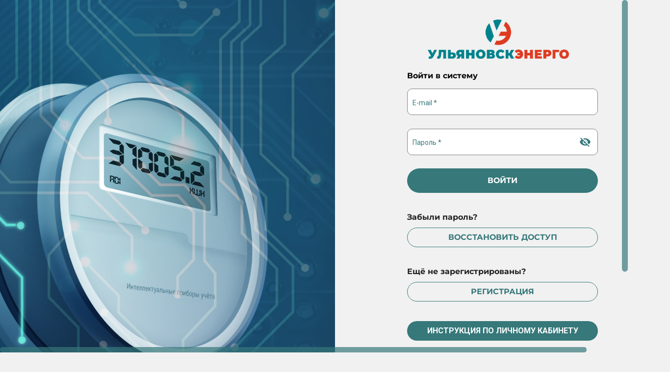

--- FILE ---
content_type: text/css
request_url: https://lk.ulenergo.ru/styles.3b4014827b4a8fb1.css
body_size: 167165
content:
@import"https://fonts.googleapis.com/css2?family=Manrope:wght@500;800&display=swap";@keyframes tuiReveal{0%{transform:scale(0)}to{transform:scale(1)}}@keyframes tuiFadeIn{0%{opacity:0}to{opacity:1}}@keyframes tuiSkeletonVibe{0%{opacity:1}to{opacity:.5}}/*! normalize.css v7.0.0 | MIT License | github.com/necolas/normalize.css */html{line-height:1.15;-ms-text-size-adjust:100%;-webkit-text-size-adjust:100%}body{margin:0}article,aside,footer,header,nav,section{display:block}h1{font-size:2em;margin:.67em 0}figcaption,figure,main{display:block}figure{margin:1em 2.5rem}hr{box-sizing:content-box;height:0;overflow:visible}pre{font-family:monospace;font-size:1em}a{background-color:transparent;-webkit-text-decoration-skip:objects}abbr[title]{border-bottom:none;text-decoration:underline;-webkit-text-decoration:underline dotted;text-decoration:underline dotted}b,strong{font-weight:inherit;font-weight:bolder}code,kbd,samp{font-family:monospace;font-size:1em}dfn{font-style:italic}mark{background-color:#ff0;color:#000}small{font-size:80%}sub,sup{position:relative;font-size:75%;line-height:0;vertical-align:baseline}sub{bottom:-.25em}sup{top:-.5em}audio,video{display:inline-block}audio:not([controls]){display:none;height:0}img{border-style:none}button,input,optgroup,select,textarea{font-family:sans-serif;font-size:100%;line-height:1.15;margin:0}button,input{overflow:visible}button,select{text-transform:none}button::-moz-focus-inner,[type=button]::-moz-focus-inner,[type=reset]::-moz-focus-inner,[type=submit]::-moz-focus-inner{border-style:none;padding:0}button:-moz-focusring,[type=button]:-moz-focusring,[type=reset]:-moz-focusring,[type=submit]:-moz-focusring{outline:1px dotted ButtonText}fieldset{padding:.35em .75em .625em}legend{display:table;padding:0;box-sizing:border-box;color:inherit;max-width:100%;white-space:normal}progress{display:inline-block;vertical-align:baseline}textarea{overflow:auto}[type=checkbox],[type=radio]{box-sizing:border-box;padding:0}[type=number]::-webkit-inner-spin-button,[type=number]::-webkit-outer-spin-button{height:auto}[type=search]{-webkit-appearance:textfield;outline-offset:-2px}[type=search]::-webkit-search-cancel-button,[type=search]::-webkit-search-decoration{-webkit-appearance:none}::-webkit-file-upload-button{-webkit-appearance:button;font:inherit}details,menu{display:block}summary{display:list-item}canvas{display:inline-block}template{display:none}[hidden]{display:none}html{height:100%;font-size:16px}body{font:var(--tui-font-text-s);color:var(--tui-text-01);height:100%;min-height:100%;text-rendering:optimizeLegibility;-webkit-font-smoothing:antialiased;-moz-osx-font-smoothing:grayscale}html,body{-webkit-overflow-scrolling:touch}ul,ol{list-style:none;padding:0;margin:0}table{border-collapse:collapse;border-spacing:0}input,button,select,textarea{font-family:inherit;color:inherit}hr{margin:0;height:1px;border:none;background:var(--tui-base-03)}iframe{border:none}svg use{pointer-events:none}html,.tui-zero-scrollbar{scrollbar-width:none;-ms-overflow-style:none}html::-webkit-scrollbar,.tui-zero-scrollbar::-webkit-scrollbar,html::-webkit-scrollbar-thumb,.tui-zero-scrollbar::-webkit-scrollbar-thumb{background:transparent;width:0;height:0}::selection{background-color:var(--tui-selection)}::-ms-clear{display:none}::-ms-reveal{display:none}.tui-autofill:not(:-webkit-autofill){animation-name:tuiAutofillOff}.tui-autofill:-webkit-autofill,.tui-autofill:-webkit-autofill:hover,.tui-autofill:-webkit-autofill:focus{border-radius:inherit;-webkit-text-fill-color:inherit!important;color:inherit!important;background-color:transparent!important;-webkit-box-shadow:0 0 0 1000px var(--tui-autofill) inset!important;animation-name:tuiAutofillOn}.tui-container{margin-right:auto;margin-left:auto}@media screen and (min-width: 80em){.tui-container.tui-container_adaptive{width:69rem}}@media screen and (max-width: 79.9375em){.tui-container.tui-container_adaptive{width:51.5rem}}@media screen and (max-width: 47.9375em){.tui-container.tui-container_adaptive{width:100%;padding:0 1rem;box-sizing:border-box}}@media screen and (min-width: 80em){.tui-container{width:69rem}}@media screen and (max-width: 79.9375em){.tui-container{width:51.5rem;padding:0 3rem}}@media screen and (min-width: 80em){.tui-container_menu{width:69rem}}@media (min-width: 64em) and (max-width: 79.9375em){.tui-container_menu{width:51.5rem}}@media screen and (max-width: 47.9375em){.tui-container_menu{width:auto;padding:0 1rem;box-sizing:border-box}}.tui-container_fullwidth{width:auto;padding:0 1.5rem}@media screen and (max-width: 47.9375em){.tui-container_fullwidth{padding:0 1rem;box-sizing:border-box}}@media screen and (max-width: 79.9375em){.tui-container_fixed{width:69rem}}.tui-form__header{font:var(--tui-font-heading-5);margin-top:2rem;margin-bottom:1.25rem}@media screen and (max-width: 47.9375em){.tui-form__header{font:var(--tui-font-text-l);font-weight:bold;margin-bottom:1rem}}.tui-form__header_margin-top_none{margin-top:0}.tui-form__header_margin-bottom_none{margin-bottom:0}.tui-form__header_margin-bottom_small{margin-bottom:1rem}@media screen and (max-width: 47.9375em){.tui-form__header_margin-bottom_small{margin-bottom:.75rem}}.tui-form__row{margin-top:1.25rem}.tui-form__row:first-child{margin-top:0}.tui-form__row_multi-fields{display:flex}@media screen and (max-width: 47.9375em){.tui-form__row_multi-fields{flex-wrap:wrap}}.tui-form__row_half-width{width:calc(50% - 0.625rem)}@media screen and (max-width: 47.9375em){.tui-form__row_half-width{width:100%}}.tui-form__row_checkboxes{display:flex;flex-wrap:wrap}@media screen and (max-width: 47.9375em){.tui-form__row{margin-top:1rem}}.tui-form__multi-field{flex:1 1 0;min-width:0;margin-left:1.25rem}.tui-form__multi-field:first-child{margin-left:0}@media screen and (max-width: 47.9375em){.tui-form__multi-field{flex-basis:100%;margin-top:1rem;margin-left:0}.tui-form__multi-field:first-child{margin-top:0}}.tui-form__field-note{font:var(--tui-font-text-s);margin-top:.25rem;color:var(--tui-text-02)}.tui-form__field-checkbox{margin-top:.5rem}.tui-form__checkbox{flex:1 1 calc(50% - 0.625rem)}.tui-form__checkbox:nth-child(even){margin-left:1.25rem}.tui-form__checkbox:nth-child(n + 3){margin-top:1rem}.tui-form__buttons{display:flex;margin-top:2rem}.tui-form__buttons_align_end{justify-content:flex-end}.tui-form__buttons_align_center{justify-content:center}@media screen and (max-width: 47.9375em){.tui-form__buttons{flex-direction:column;margin-top:1.5rem}}.tui-form__button{margin-left:.75rem}.tui-form__button:first-child{margin-left:0}@media screen and (max-width: 47.9375em){.tui-form__button{margin-top:.5rem;margin-left:0}}.tui-group{position:relative;z-index:0;display:flex}.tui-group>*{flex:1 1 0;min-width:0}.tui-group>*:nth-child(n){border-radius:0}.tui-group>*:not(:last-child){margin-right:.125rem}.tui-group_collapsed>*{z-index:1}.tui-group_collapsed>*:not(:last-child){margin-right:-1px}.tui-group_collapsed>*._readonly,.tui-group_collapsed>*._disabled,.tui-group_collapsed>*._readonly:hover,.tui-group_collapsed>*._disabled:hover{z-index:0}.tui-group_collapsed>*:hover,.tui-group_collapsed>*._hovered,.tui-group_collapsed>*._pressed{z-index:3}.tui-group_collapsed>*._invalid{z-index:2}.tui-group_collapsed>*._invalid:hover,.tui-group_collapsed>*._invalid._hovered,.tui-group_collapsed>*._invalid._pressed{z-index:4}.tui-group_collapsed>*._hosted_dropdown_focused,.tui-group_collapsed>*._focus-visible,.tui-group_collapsed>*._focused.ng-touched,.tui-group_collapsed>*._focused.ng-untouched{z-index:5}.tui-group_collapsed>*._active,.tui-group_collapsed>*[data-appearance=whiteblock-active]{z-index:6}.tui-group_collapsed>*._focus-visible._focused,.tui-group_collapsed>*._focus-visible._active,.tui-group_collapsed>*._focus-visible[data-appearance=whiteblock-active]{z-index:7}.tui-group_orientation_vertical{display:inline-flex;flex-direction:column}.tui-group_orientation_vertical>*{min-height:auto;flex:0 0 auto}.tui-group_orientation_vertical>*:not(:last-child){margin-right:0;margin-bottom:.125rem}.tui-group_orientation_vertical.tui-group_collapsed>*:not(:last-child){margin-right:0;margin-bottom:-1px}.tui-group_rounded.tui-group_orientation_horizontal>*:first-child{border-top-left-radius:var(--tui-radius-m);border-bottom-left-radius:var(--tui-radius-m)}.tui-group_rounded.tui-group_orientation_horizontal>*:last-child{border-top-right-radius:var(--tui-radius-m);border-bottom-right-radius:var(--tui-radius-m)}.tui-group_rounded.tui-group_orientation_horizontal.tui-group_radius_large>*:first-child{border-top-left-radius:var(--tui-radius-l);border-bottom-left-radius:var(--tui-radius-l)}.tui-group_rounded.tui-group_orientation_horizontal.tui-group_radius_large>*:last-child{border-top-right-radius:var(--tui-radius-l);border-bottom-right-radius:var(--tui-radius-l)}.tui-group_rounded.tui-group_orientation_vertical>*:first-child{border-top-left-radius:var(--tui-radius-m);border-top-right-radius:var(--tui-radius-m)}.tui-group_rounded.tui-group_orientation_vertical>*:last-child{border-bottom-left-radius:var(--tui-radius-m);border-bottom-right-radius:var(--tui-radius-m)}.tui-group_rounded.tui-group_orientation_vertical.tui-group_radius_large>*:first-child{border-top-left-radius:var(--tui-radius-l);border-top-right-radius:var(--tui-radius-l)}.tui-group_rounded.tui-group_orientation_vertical.tui-group_radius_large>*:last-child{border-bottom-left-radius:var(--tui-radius-l);border-bottom-right-radius:var(--tui-radius-l)}@media screen and (max-width: 47.9375em){.tui-group_rounded.tui-group_adaptive.tui-group_orientation_vertical:not(.tui-group_collapsed)>*:first-child:not(:last-child),.tui-group_rounded.tui-group_adaptive.tui-group_orientation_horizontal>*:first-child:not(:last-child),.tui-group_rounded.tui-group_adaptive.tui-group_orientation_vertical:not(.tui-group_collapsed)>*:last-child:not(:first-child),.tui-group_rounded.tui-group_adaptive.tui-group_orientation_horizontal>*:last-child:not(:first-child){border-radius:var(--tui-radius-m)}}@media screen and (max-width: 47.9375em){.tui-group_rounded.tui-group_adaptive.tui-group_radius_large.tui-group_orientation_vertical:not(.tui-group_collapsed)>*:first-child:not(:last-child),.tui-group_rounded.tui-group_adaptive.tui-group_radius_large.tui-group_orientation_horizontal>*:first-child:not(:last-child),.tui-group_rounded.tui-group_adaptive.tui-group_radius_large.tui-group_orientation_vertical:not(.tui-group_collapsed)>*:last-child:not(:first-child),.tui-group_rounded.tui-group_adaptive.tui-group_radius_large.tui-group_orientation_horizontal>*:last-child:not(:first-child){border-radius:var(--tui-radius-l)}}@media screen and (max-width: 47.9375em){.tui-group_adaptive.tui-group_orientation_vertical{width:100%}.tui-group_adaptive.tui-group_orientation_vertical>*:nth-child(n):not(:only-child){border-radius:var(--tui-radius-m)}.tui-group_adaptive.tui-group_orientation_vertical>*:not(:last-child){margin-bottom:1rem}.tui-group_adaptive.tui-group_orientation_vertical.tui-group_collapsed>*:nth-child(n):not(:only-child){border-radius:0}.tui-group_adaptive.tui-group_orientation_vertical.tui-group_collapsed>*:first-child:not(:last-child){border-radius:var(--tui-radius-m) var(--tui-radius-m) 0 0}.tui-group_adaptive.tui-group_orientation_vertical.tui-group_collapsed>*:last-child:not(:first-child){border-radius:0 0 var(--tui-radius-m) var(--tui-radius-m)}.tui-group_adaptive.tui-group_orientation_vertical.tui-group_collapsed>*:not(:last-child){margin-bottom:-1px}}@media screen and (max-width: 47.9375em){.tui-group_adaptive.tui-group_orientation_horizontal{flex-direction:column;width:100%}.tui-group_adaptive.tui-group_orientation_horizontal>*:nth-child(n):not(:only-child){border-radius:var(--tui-radius-m)}.tui-group_adaptive.tui-group_orientation_horizontal>*:not(:last-child){margin-right:0;margin-bottom:1rem}.tui-group_adaptive.tui-group_orientation_horizontal.tui-group_collapsed>*:nth-child(n):not(:only-child){border-radius:0}.tui-group_adaptive.tui-group_orientation_horizontal.tui-group_collapsed>*:first-child:not(:last-child){border-radius:var(--tui-radius-m) var(--tui-radius-m) 0 0}.tui-group_adaptive.tui-group_orientation_horizontal.tui-group_collapsed>*:last-child:not(:first-child){border-radius:0 0 var(--tui-radius-m) var(--tui-radius-m)}.tui-group_adaptive.tui-group_orientation_horizontal.tui-group_collapsed>*:not(:last-child){margin-right:0;margin-bottom:-1px}}@media screen and (max-width: 47.9375em){.tui-group_adaptive.tui-group_radius_large.tui-group_orientation_vertical>*:nth-child(n):not(:only-child){border-radius:var(--tui-radius-l)}.tui-group_adaptive.tui-group_radius_large.tui-group_orientation_vertical.tui-group_collapsed>*:nth-child(n):not(:only-child){border-radius:0}.tui-group_adaptive.tui-group_radius_large.tui-group_orientation_vertical.tui-group_collapsed>*:first-child:not(:last-child){border-radius:var(--tui-radius-l) var(--tui-radius-l) 0 0}.tui-group_adaptive.tui-group_radius_large.tui-group_orientation_vertical.tui-group_collapsed>*:last-child:not(:first-child){border-radius:0 0 var(--tui-radius-l) var(--tui-radius-l)}}@media screen and (max-width: 47.9375em){.tui-group_adaptive.tui-group_radius_large.tui-group_orientation_horizontal>*:nth-child(n):not(:only-child){border-radius:var(--tui-radius-l)}.tui-group_adaptive.tui-group_radius_large.tui-group_orientation_horizontal.tui-group_collapsed>*:nth-child(n):not(:only-child){border-radius:0}.tui-group_adaptive.tui-group_radius_large.tui-group_orientation_horizontal.tui-group_collapsed>*:first-child:not(:last-child){border-radius:var(--tui-radius-l) var(--tui-radius-l) 0 0}.tui-group_adaptive.tui-group_radius_large.tui-group_orientation_horizontal.tui-group_collapsed>*:last-child:not(:first-child){border-radius:0 0 var(--tui-radius-l) var(--tui-radius-l)}}.tui-group__auto-width-item{min-width:auto;flex:0 0 auto}.tui-group .tui-group__inherit-item{border-radius:inherit}.tui-island{position:relative;border-radius:var(--tui-radius-l);background-color:var(--tui-base-01);word-wrap:break-word;text-decoration:none;color:var(--tui-text-01);outline:none;box-sizing:content-box}.tui-island:not(.tui-island_hoverable):before{position:absolute;top:0;left:0;width:100%;height:100%;content:"";box-sizing:border-box;border:1px solid var(--tui-base-03);border-radius:inherit;pointer-events:none}.tui-island:after{content:"";display:table;clear:both}.tui-island:focus:before,.tui-island:hover:focus:before{border-color:var(--tui-focus)}.tui-island_transparent{background-color:transparent}.tui-island_hoverable{box-shadow:0 .25rem 1.5rem #0000001f;transition-property:all;transition-duration:var(--tui-duration, .3s);transition-timing-function:ease-in-out;cursor:pointer;transition-property:transform,box-shadow;will-change:transform,box-shadow;background:var(--tui-elevation-02)}.tui-island_hoverable:hover{box-shadow:0 .75rem 2.25rem #0003;transform:translateY(-.25rem)}.tui-island_size_s{font:var(--tui-font-text-s);padding:1rem}.tui-island_size_m{font:var(--tui-font-text-m);padding:1rem}.tui-island_size_l{font:var(--tui-font-text-m);padding:1.25rem}.tui-island_text-align_left{text-align:left}.tui-island_text-align_center{text-align:center}.tui-island_text-align_right{text-align:right}.tui-island__content{display:flex;justify-content:space-between}.tui-island_text-align_center .tui-island__content{display:block}.tui-island__content>*{min-width:0}.tui-island__category{font-size:.6875rem;line-height:1rem;text-transform:uppercase;letter-spacing:.075em;margin:0 0 .5rem;color:var(--tui-text-02)}.tui-island_size_l .tui-island__category{margin:0 0 .75rem}.tui-island__title{font:var(--tui-font-text-m);margin:0 0 .5rem}.tui-island_size_m .tui-island__title{font:var(--tui-font-heading-6);margin:0 0 .75rem}.tui-island_size_l .tui-island__title{font:var(--tui-font-heading-6)}.tui-island__paragraph{margin:0;color:var(--tui-text-02)}.tui-island__paragraph_link.tui-island__paragraph{margin-top:1rem}.tui-island_size_l .tui-island__paragraph_link.tui-island__paragraph{margin:1rem 0 0}.tui-island__paragraph_button.tui-island__paragraph{margin-top:1.25rem}.tui-island_size_l .tui-island__paragraph_button.tui-island__paragraph{margin:1.25rem 0 0}.tui-island__figure{display:flex;justify-content:center;order:1;flex-shrink:0;margin:0 0 0 1rem}.tui-island_size_l .tui-island__figure{margin-left:2.25rem}.tui-island_text-align_center .tui-island__figure{margin:0 0 .75rem}.tui-island__carousel-controls{display:flex;padding-bottom:1rem;margin-bottom:1rem;border-bottom:1px solid var(--tui-base-03);white-space:nowrap}.tui-island__carousel-pages{margin-left:auto;color:var(--tui-text-02)}.tui-island__carousel-button{margin-right:.5rem}.tui-island .tui-island__footer-button{display:block;width:calc(100% + 1.875rem);margin:1rem calc(-1rem + 1px) calc(-1rem + 1px);border-top:1px solid var(--tui-base-03);border-radius:0 0 var(--tui-radius-l) var(--tui-radius-l)}.tui-island_size_l .tui-island__footer-button{width:calc(100% + 2.375rem);margin:1.25rem calc(-1.25rem + 1px) calc(-1.25rem + 1px)}.tui-list{font:var(--tui-font-text-m);list-style-type:none;color:var(--tui-text-01)}.tui-list_large{font:var(--tui-font-text-l)}.tui-list_small,.tui-list_extra-small{font:var(--tui-font-text-s)}.tui-list_nested{margin:.75rem 0 .75rem 1.25rem;color:var(--tui-text-02)}.tui-list_large .tui-list_nested{margin-left:.75rem}.tui-list_small .tui-list_nested{margin-top:.5rem;margin-bottom:.5rem}.tui-list_ordered{counter-reset:counter}.tui-list__item{position:relative;padding-left:1.5rem;word-wrap:break-word;margin-top:.75rem}.tui-list__item:first-child{margin-top:0}.tui-list__item:before{content:"";position:absolute;left:0;top:.5rem;width:.5rem;height:.5rem;border-radius:100%;background-color:var(--tui-primary)}.tui-list_large>.tui-list__item:before{top:.5rem}.tui-list_small>.tui-list__item:before{top:.3125rem}.tui-list_extra-small>.tui-list__item{margin-top:.5rem}.tui-list_linear .tui-list__item{padding-left:1.75rem}.tui-list_linear .tui-list__item:before{content:"\2014";left:0;top:auto;width:auto;height:auto;background-color:transparent}.tui-list_ordered .tui-list__item{padding-left:1.25rem}.tui-list_ordered .tui-list__item:before{content:counter(counter) ".";left:0;top:auto;counter-increment:counter;width:auto;height:auto;color:var(--tui-text-03);background-color:transparent}.tui-list__item-title{font:var(--tui-font-heading-5);margin:0}.tui-list_small .tui-list__item-title{line-height:1.25rem;font-weight:bold}.tui-list__description{margin:.5rem 0 0;color:var(--tui-text-02)}.tui-list_small .tui-list__description{margin-top:.25rem}.tui-list_large .tui-list__description{line-height:1.75rem;margin-top:.75rem}@media not screen and (max-width: 47.9375em){.tui-mobile-only{display:none!important}}[data-tui-background=primary]{background-color:var(--tui-primary)}[data-tui-background=secondary]{background-color:var(--tui-info-fill)}[data-tui-background=success]{background-color:var(--tui-success-fill)}[data-tui-background=error]{background-color:var(--tui-error-fill)}[data-tui-background=support-mustard],[data-tui-background=support-01]{background-color:var(--tui-support-01)}[data-tui-background=support-texas],[data-tui-background=support-02]{background-color:var(--tui-support-02)}[data-tui-background=support-tan],[data-tui-background=support-03]{background-color:var(--tui-support-03)}[data-tui-background=support-salmon],[data-tui-background=support-04]{background-color:var(--tui-support-04)}[data-tui-background=support-sienna],[data-tui-background=support-05]{background-color:var(--tui-support-05)}[data-tui-background=support-bittersweet],[data-tui-background=support-06]{background-color:var(--tui-support-06)}[data-tui-background=support-pinkie],[data-tui-background=support-07]{background-color:var(--tui-support-07)}[data-tui-background=support-charm],[data-tui-background=support-08]{background-color:var(--tui-support-08)}[data-tui-background=support-amethyst],[data-tui-background=support-09]{background-color:var(--tui-support-09)}[data-tui-background=support-helio],[data-tui-background=support-10]{background-color:var(--tui-support-10)}[data-tui-background=support-lilac],[data-tui-background=support-11]{background-color:var(--tui-support-11)}[data-tui-background=support-malibu],[data-tui-background=support-12]{background-color:var(--tui-support-12)}[data-tui-background=support-havelock],[data-tui-background=support-13]{background-color:var(--tui-support-13)}[data-tui-background=support-picton],[data-tui-background=support-14]{background-color:var(--tui-support-14)}[data-tui-background=support-mint],[data-tui-background=support-15]{background-color:var(--tui-support-15)}[data-tui-background=support-fountain],[data-tui-background=support-16]{background-color:var(--tui-support-16)}[data-tui-background=support-puertorico],[data-tui-background=support-17]{background-color:var(--tui-support-17)}[data-tui-background=support-bay],[data-tui-background=support-18]{background-color:var(--tui-support-18)}[data-tui-background=support-forest],[data-tui-background=support-19]{background-color:var(--tui-support-19)}[data-tui-background=support-york],[data-tui-background=support-20]{background-color:var(--tui-support-20)}[data-tui-background=support-feijoa],[data-tui-background=support-21]{background-color:var(--tui-support-21)}[data-tui-color=primary]{color:var(--tui-primary)}[data-tui-color=secondary]{color:var(--tui-info-fill)}[data-tui-color=success]{color:var(--tui-success-fill)}[data-tui-color=error]{color:var(--tui-error-fill)}[data-tui-color=support-mustard],[data-tui-color=support-01]{color:var(--tui-support-01)}[data-tui-color=support-texas],[data-tui-color=support-02]{color:var(--tui-support-02)}[data-tui-color=support-tan],[data-tui-color=support-03]{color:var(--tui-support-03)}[data-tui-color=support-salmon],[data-tui-color=support-04]{color:var(--tui-support-04)}[data-tui-color=support-sienna],[data-tui-color=support-05]{color:var(--tui-support-05)}[data-tui-color=support-bittersweet],[data-tui-color=support-06]{color:var(--tui-support-06)}[data-tui-color=support-pinkie],[data-tui-color=support-07]{color:var(--tui-support-07)}[data-tui-color=support-charm],[data-tui-color=support-08]{color:var(--tui-support-08)}[data-tui-color=support-amethyst],[data-tui-color=support-09]{color:var(--tui-support-09)}[data-tui-color=support-helio],[data-tui-color=support-10]{color:var(--tui-support-10)}[data-tui-color=support-lilac],[data-tui-color=support-11]{color:var(--tui-support-11)}[data-tui-color=support-malibu],[data-tui-color=support-12]{color:var(--tui-support-12)}[data-tui-color=support-havelock],[data-tui-color=support-13]{color:var(--tui-support-13)}[data-tui-color=support-picton],[data-tui-color=support-14]{color:var(--tui-support-14)}[data-tui-color=support-mint],[data-tui-color=support-15]{color:var(--tui-support-15)}[data-tui-color=support-fountain],[data-tui-color=support-16]{color:var(--tui-support-16)}[data-tui-color=support-puertorico],[data-tui-color=support-17]{color:var(--tui-support-17)}[data-tui-color=support-bay],[data-tui-color=support-18]{color:var(--tui-support-18)}[data-tui-color=support-forest],[data-tui-color=support-19]{color:var(--tui-support-19)}[data-tui-color=support-york],[data-tui-color=support-20]{color:var(--tui-support-20)}[data-tui-color=support-feijoa],[data-tui-color=support-21]{color:var(--tui-support-21)}.tui-required:after{content:"*"}.tui-required_float:after{position:absolute}.tui-required_spacing:after{content:"\a0*"}.tui-row{display:flex;flex-wrap:wrap}.tui-row_align_center{align-items:center}.tui-row_align_start{align-items:flex-start}.tui-row_align_end{align-items:flex-end}@media screen and (min-width: 80em){.tui-row_adaptive.tui-row{margin-left:-1.5rem;margin-right:-1.5rem}}@media screen and (max-width: 79.9375em){.tui-row_adaptive.tui-row{margin-left:-1.25rem;margin-right:-1.25rem}}@media screen and (max-width: 47.9375em){.tui-row_adaptive.tui-row{margin-left:-.5rem;margin-right:-.5rem}}.tui-row_temporary.tui-row{margin-left:-1.25rem;margin-right:-1.25rem}@media screen and (min-width: 80em){.tui-row{margin-left:-1.5rem;margin-right:-1.5rem}}@media screen and (max-width: 79.9375em){.tui-row{margin-left:-1.25rem;margin-right:-1.25rem}}.tui-col_1{width:8.33333333%;padding-left:1.25rem;padding-right:1.25rem;box-sizing:border-box}.tui-col_2{width:16.66666667%;padding-left:1.25rem;padding-right:1.25rem;box-sizing:border-box}.tui-col_3{width:25%;padding-left:1.25rem;padding-right:1.25rem;box-sizing:border-box}.tui-col_4{width:33.33333333%;padding-left:1.25rem;padding-right:1.25rem;box-sizing:border-box}.tui-col_5{width:41.66666667%;padding-left:1.25rem;padding-right:1.25rem;box-sizing:border-box}.tui-col_6{width:50%;padding-left:1.25rem;padding-right:1.25rem;box-sizing:border-box}.tui-col_7{width:58.33333333%;padding-left:1.25rem;padding-right:1.25rem;box-sizing:border-box}.tui-col_8{width:66.66666667%;padding-left:1.25rem;padding-right:1.25rem;box-sizing:border-box}.tui-col_9{width:75%;padding-left:1.25rem;padding-right:1.25rem;box-sizing:border-box}.tui-col_10{width:83.33333333%;padding-left:1.25rem;padding-right:1.25rem;box-sizing:border-box}.tui-col_11{width:91.66666667%;padding-left:1.25rem;padding-right:1.25rem;box-sizing:border-box}.tui-col_12{width:100%;padding-left:1.25rem;padding-right:1.25rem;box-sizing:border-box}.tui-col_md-1{width:8.33333333%;padding-left:1.25rem;padding-right:1.25rem;box-sizing:border-box}.tui-col_md-2{width:16.66666667%;padding-left:1.25rem;padding-right:1.25rem;box-sizing:border-box}.tui-col_md-3{width:25%;padding-left:1.25rem;padding-right:1.25rem;box-sizing:border-box}.tui-col_md-4{width:33.33333333%;padding-left:1.25rem;padding-right:1.25rem;box-sizing:border-box}.tui-col_md-5{width:41.66666667%;padding-left:1.25rem;padding-right:1.25rem;box-sizing:border-box}.tui-col_md-6{width:50%;padding-left:1.25rem;padding-right:1.25rem;box-sizing:border-box}.tui-col_md-7{width:58.33333333%;padding-left:1.25rem;padding-right:1.25rem;box-sizing:border-box}.tui-col_md-8{width:66.66666667%;padding-left:1.25rem;padding-right:1.25rem;box-sizing:border-box}.tui-col_md-9{width:75%;padding-left:1.25rem;padding-right:1.25rem;box-sizing:border-box}.tui-col_md-10{width:83.33333333%;padding-left:1.25rem;padding-right:1.25rem;box-sizing:border-box}.tui-col_md-11{width:91.66666667%;padding-left:1.25rem;padding-right:1.25rem;box-sizing:border-box}.tui-col_md-12{width:100%;padding-left:1.25rem;padding-right:1.25rem;box-sizing:border-box}.tui-col_stretch{display:flex}@media screen and (min-width: 80em){.tui-row_adaptive .tui-col_lg-1{width:8.33333333%;padding-left:1.5rem;padding-right:1.5rem;box-sizing:border-box}.tui-row_adaptive .tui-col_lg-2{width:16.66666667%;padding-left:1.5rem;padding-right:1.5rem;box-sizing:border-box}.tui-row_adaptive .tui-col_lg-3{width:25%;padding-left:1.5rem;padding-right:1.5rem;box-sizing:border-box}.tui-row_adaptive .tui-col_lg-4{width:33.33333333%;padding-left:1.5rem;padding-right:1.5rem;box-sizing:border-box}.tui-row_adaptive .tui-col_lg-5{width:41.66666667%;padding-left:1.5rem;padding-right:1.5rem;box-sizing:border-box}.tui-row_adaptive .tui-col_lg-6{width:50%;padding-left:1.5rem;padding-right:1.5rem;box-sizing:border-box}.tui-row_adaptive .tui-col_lg-7{width:58.33333333%;padding-left:1.5rem;padding-right:1.5rem;box-sizing:border-box}.tui-row_adaptive .tui-col_lg-8{width:66.66666667%;padding-left:1.5rem;padding-right:1.5rem;box-sizing:border-box}.tui-row_adaptive .tui-col_lg-9{width:75%;padding-left:1.5rem;padding-right:1.5rem;box-sizing:border-box}.tui-row_adaptive .tui-col_lg-10{width:83.33333333%;padding-left:1.5rem;padding-right:1.5rem;box-sizing:border-box}.tui-row_adaptive .tui-col_lg-11{width:91.66666667%;padding-left:1.5rem;padding-right:1.5rem;box-sizing:border-box}.tui-row_adaptive .tui-col_lg-12{width:100%;padding-left:1.5rem;padding-right:1.5rem;box-sizing:border-box}}@media screen and (max-width: 79.9375em){.tui-row_adaptive .tui-col_md-1{width:8.33333333%;padding-left:1.25rem;padding-right:1.25rem;box-sizing:border-box}.tui-row_adaptive .tui-col_md-2{width:16.66666667%;padding-left:1.25rem;padding-right:1.25rem;box-sizing:border-box}.tui-row_adaptive .tui-col_md-3{width:25%;padding-left:1.25rem;padding-right:1.25rem;box-sizing:border-box}.tui-row_adaptive .tui-col_md-4{width:33.33333333%;padding-left:1.25rem;padding-right:1.25rem;box-sizing:border-box}.tui-row_adaptive .tui-col_md-5{width:41.66666667%;padding-left:1.25rem;padding-right:1.25rem;box-sizing:border-box}.tui-row_adaptive .tui-col_md-6{width:50%;padding-left:1.25rem;padding-right:1.25rem;box-sizing:border-box}.tui-row_adaptive .tui-col_md-7{width:58.33333333%;padding-left:1.25rem;padding-right:1.25rem;box-sizing:border-box}.tui-row_adaptive .tui-col_md-8{width:66.66666667%;padding-left:1.25rem;padding-right:1.25rem;box-sizing:border-box}.tui-row_adaptive .tui-col_md-9{width:75%;padding-left:1.25rem;padding-right:1.25rem;box-sizing:border-box}.tui-row_adaptive .tui-col_md-10{width:83.33333333%;padding-left:1.25rem;padding-right:1.25rem;box-sizing:border-box}.tui-row_adaptive .tui-col_md-11{width:91.66666667%;padding-left:1.25rem;padding-right:1.25rem;box-sizing:border-box}.tui-row_adaptive .tui-col_md-12{width:100%;padding-left:1.25rem;padding-right:1.25rem;box-sizing:border-box}}@media screen and (max-width: 47.9375em){.tui-row_adaptive .tui-col_xs-1{width:8.33333333%;padding-left:.5rem;padding-right:.5rem;box-sizing:border-box}.tui-row_adaptive .tui-col_xs-2{width:16.66666667%;padding-left:.5rem;padding-right:.5rem;box-sizing:border-box}.tui-row_adaptive .tui-col_xs-3{width:25%;padding-left:.5rem;padding-right:.5rem;box-sizing:border-box}.tui-row_adaptive .tui-col_xs-4{width:33.33333333%;padding-left:.5rem;padding-right:.5rem;box-sizing:border-box}.tui-row_adaptive .tui-col_xs-5{width:41.66666667%;padding-left:.5rem;padding-right:.5rem;box-sizing:border-box}.tui-row_adaptive .tui-col_xs-6{width:50%;padding-left:.5rem;padding-right:.5rem;box-sizing:border-box}.tui-row_adaptive .tui-col_xs-7{width:58.33333333%;padding-left:.5rem;padding-right:.5rem;box-sizing:border-box}.tui-row_adaptive .tui-col_xs-8{width:66.66666667%;padding-left:.5rem;padding-right:.5rem;box-sizing:border-box}.tui-row_adaptive .tui-col_xs-9{width:75%;padding-left:.5rem;padding-right:.5rem;box-sizing:border-box}.tui-row_adaptive .tui-col_xs-10{width:83.33333333%;padding-left:.5rem;padding-right:.5rem;box-sizing:border-box}.tui-row_adaptive .tui-col_xs-11{width:91.66666667%;padding-left:.5rem;padding-right:.5rem;box-sizing:border-box}.tui-row_adaptive .tui-col_xs-12{width:100%;padding-left:.5rem;padding-right:.5rem;box-sizing:border-box}}.tui-row_temporary .tui-col_1{width:8.33333333%;padding-left:1.25rem;padding-right:1.25rem;box-sizing:border-box}.tui-row_temporary .tui-col_2{width:16.66666667%;padding-left:1.25rem;padding-right:1.25rem;box-sizing:border-box}.tui-row_temporary .tui-col_3{width:25%;padding-left:1.25rem;padding-right:1.25rem;box-sizing:border-box}.tui-row_temporary .tui-col_4{width:33.33333333%;padding-left:1.25rem;padding-right:1.25rem;box-sizing:border-box}.tui-row_temporary .tui-col_5{width:41.66666667%;padding-left:1.25rem;padding-right:1.25rem;box-sizing:border-box}.tui-row_temporary .tui-col_6{width:50%;padding-left:1.25rem;padding-right:1.25rem;box-sizing:border-box}.tui-row_temporary .tui-col_7{width:58.33333333%;padding-left:1.25rem;padding-right:1.25rem;box-sizing:border-box}.tui-row_temporary .tui-col_8{width:66.66666667%;padding-left:1.25rem;padding-right:1.25rem;box-sizing:border-box}.tui-row_temporary .tui-col_9{width:75%;padding-left:1.25rem;padding-right:1.25rem;box-sizing:border-box}.tui-row_temporary .tui-col_10{width:83.33333333%;padding-left:1.25rem;padding-right:1.25rem;box-sizing:border-box}.tui-row_temporary .tui-col_11{width:91.66666667%;padding-left:1.25rem;padding-right:1.25rem;box-sizing:border-box}.tui-row_temporary .tui-col_12{width:100%;padding-left:1.25rem;padding-right:1.25rem;box-sizing:border-box}@media screen and (min-width: 80em){.tui-col_1{width:8.33333333%;padding-left:1.5rem;padding-right:1.5rem;box-sizing:border-box}.tui-col_2{width:16.66666667%;padding-left:1.5rem;padding-right:1.5rem;box-sizing:border-box}.tui-col_3{width:25%;padding-left:1.5rem;padding-right:1.5rem;box-sizing:border-box}.tui-col_4{width:33.33333333%;padding-left:1.5rem;padding-right:1.5rem;box-sizing:border-box}.tui-col_5{width:41.66666667%;padding-left:1.5rem;padding-right:1.5rem;box-sizing:border-box}.tui-col_6{width:50%;padding-left:1.5rem;padding-right:1.5rem;box-sizing:border-box}.tui-col_7{width:58.33333333%;padding-left:1.5rem;padding-right:1.5rem;box-sizing:border-box}.tui-col_8{width:66.66666667%;padding-left:1.5rem;padding-right:1.5rem;box-sizing:border-box}.tui-col_9{width:75%;padding-left:1.5rem;padding-right:1.5rem;box-sizing:border-box}.tui-col_10{width:83.33333333%;padding-left:1.5rem;padding-right:1.5rem;box-sizing:border-box}.tui-col_11{width:91.66666667%;padding-left:1.5rem;padding-right:1.5rem;box-sizing:border-box}.tui-col_12{width:100%;padding-left:1.5rem;padding-right:1.5rem;box-sizing:border-box}}.tui-col-offset_1{margin-left:8.33333333%}.tui-col-offset_2{margin-left:16.66666667%}.tui-col-offset_3{margin-left:25%}.tui-col-offset_4{margin-left:33.33333333%}.tui-col-offset_5{margin-left:41.66666667%}.tui-col-offset_6{margin-left:50%}.tui-col-offset_7{margin-left:58.33333333%}.tui-col-offset_8{margin-left:66.66666667%}.tui-col-offset_9{margin-left:75%}.tui-col-offset_10{margin-left:83.33333333%}.tui-col-offset_11{margin-left:91.66666667%}.tui-col-offset_12{margin-left:100%}@media (min-width: 22.5em) and (max-width: 47.9375em){.tui-col-offset_xs-1{margin-left:8.33333333%}.tui-col-offset_xs-2{margin-left:16.66666667%}.tui-col-offset_xs-3{margin-left:25%}.tui-col-offset_xs-4{margin-left:33.33333333%}.tui-col-offset_xs-5{margin-left:41.66666667%}.tui-col-offset_xs-6{margin-left:50%}.tui-col-offset_xs-7{margin-left:58.33333333%}.tui-col-offset_xs-8{margin-left:66.66666667%}.tui-col-offset_xs-9{margin-left:75%}.tui-col-offset_xs-10{margin-left:83.33333333%}.tui-col-offset_xs-11{margin-left:91.66666667%}.tui-col-offset_xs-12{margin-left:100%}}@media screen and (max-width: 79.9375em){.tui-col-offset_md-1{margin-left:8.33333333%}.tui-col-offset_md-2{margin-left:16.66666667%}.tui-col-offset_md-3{margin-left:25%}.tui-col-offset_md-4{margin-left:33.33333333%}.tui-col-offset_md-5{margin-left:41.66666667%}.tui-col-offset_md-6{margin-left:50%}.tui-col-offset_md-7{margin-left:58.33333333%}.tui-col-offset_md-8{margin-left:66.66666667%}.tui-col-offset_md-9{margin-left:75%}.tui-col-offset_md-10{margin-left:83.33333333%}.tui-col-offset_md-11{margin-left:91.66666667%}.tui-col-offset_md-12{margin-left:100%}}@media screen and (min-width: 80em){.tui-col-offset_lg-1{margin-left:8.33333333%}.tui-col-offset_lg-2{margin-left:16.66666667%}.tui-col-offset_lg-3{margin-left:25%}.tui-col-offset_lg-4{margin-left:33.33333333%}.tui-col-offset_lg-5{margin-left:41.66666667%}.tui-col-offset_lg-6{margin-left:50%}.tui-col-offset_lg-7{margin-left:58.33333333%}.tui-col-offset_lg-8{margin-left:66.66666667%}.tui-col-offset_lg-9{margin-left:75%}.tui-col-offset_lg-10{margin-left:83.33333333%}.tui-col-offset_lg-11{margin-left:91.66666667%}.tui-col-offset_lg-12{margin-left:100%}}.tui-skeleton{position:relative;color:transparent!important;background:transparent!important;pointer-events:none;-webkit-user-select:none;user-select:none}.tui-skeleton:after{position:absolute;top:0;left:0;width:100%;height:100%;content:"";background-color:#00000029;animation:tuiSkeletonVibe ease-in-out 1s infinite alternate}.tui-skeleton_light:after{background-color:#ffffff3d}.tui-skeleton_rounded:after{border-radius:inherit}.tui-skeleton_short:after{width:40%}.tui-skeleton_center:after{position:absolute;left:50%;transform:translate(-50%);width:40%}.tui-skeleton_text:before{content:"\a0"}.tui-skeleton *{opacity:0;visibility:hidden}.tui-space_all-16{margin:4rem}.tui-space_all-15{margin:3.75rem}.tui-space_all-14{margin:3.5rem}.tui-space_all-13{margin:3.25rem}.tui-space_all-12{margin:3rem}.tui-space_all-11{margin:2.75rem}.tui-space_all-10{margin:2.5rem}.tui-space_all-9{margin:2.25rem}.tui-space_all-8{margin:2rem}.tui-space_all-7{margin:1.75rem}.tui-space_all-6{margin:1.5rem}.tui-space_all-5{margin:1.25rem}.tui-space_all-4{margin:1rem}.tui-space_all-3{margin:.75rem}.tui-space_all-2{margin:.5rem}.tui-space_all-1{margin:.25rem}.tui-space_all-0{margin:0}.tui-space_top-16{margin-top:4rem}.tui-space_top-15{margin-top:3.75rem}.tui-space_top-14{margin-top:3.5rem}.tui-space_top-13{margin-top:3.25rem}.tui-space_top-12{margin-top:3rem}.tui-space_top-11{margin-top:2.75rem}.tui-space_top-10{margin-top:2.5rem}.tui-space_top-9{margin-top:2.25rem}.tui-space_top-8{margin-top:2rem}.tui-space_top-7{margin-top:1.75rem}.tui-space_top-6{margin-top:1.5rem}.tui-space_top-5{margin-top:1.25rem}.tui-space_top-4{margin-top:1rem}.tui-space_top-3{margin-top:.75rem}.tui-space_top-2{margin-top:.5rem}.tui-space_top-1{margin-top:.25rem}.tui-space_top-0{margin-top:0}.tui-space_bottom-16{margin-bottom:4rem}.tui-space_bottom-15{margin-bottom:3.75rem}.tui-space_bottom-14{margin-bottom:3.5rem}.tui-space_bottom-13{margin-bottom:3.25rem}.tui-space_bottom-12{margin-bottom:3rem}.tui-space_bottom-11{margin-bottom:2.75rem}.tui-space_bottom-10{margin-bottom:2.5rem}.tui-space_bottom-9{margin-bottom:2.25rem}.tui-space_bottom-8{margin-bottom:2rem}.tui-space_bottom-7{margin-bottom:1.75rem}.tui-space_bottom-6{margin-bottom:1.5rem}.tui-space_bottom-5{margin-bottom:1.25rem}.tui-space_bottom-4{margin-bottom:1rem}.tui-space_bottom-3{margin-bottom:.75rem}.tui-space_bottom-2{margin-bottom:.5rem}.tui-space_bottom-1{margin-bottom:.25rem}.tui-space_bottom-0{margin-bottom:0}.tui-space_vertical-16{margin-top:4rem;margin-bottom:4rem}.tui-space_vertical-15{margin-top:3.75rem;margin-bottom:3.75rem}.tui-space_vertical-14{margin-top:3.5rem;margin-bottom:3.5rem}.tui-space_vertical-13{margin-top:3.25rem;margin-bottom:3.25rem}.tui-space_vertical-12{margin-top:3rem;margin-bottom:3rem}.tui-space_vertical-11{margin-top:2.75rem;margin-bottom:2.75rem}.tui-space_vertical-10{margin-top:2.5rem;margin-bottom:2.5rem}.tui-space_vertical-9{margin-top:2.25rem;margin-bottom:2.25rem}.tui-space_vertical-8{margin-top:2rem;margin-bottom:2rem}.tui-space_vertical-7{margin-top:1.75rem;margin-bottom:1.75rem}.tui-space_vertical-6{margin-top:1.5rem;margin-bottom:1.5rem}.tui-space_vertical-5{margin-top:1.25rem;margin-bottom:1.25rem}.tui-space_vertical-4{margin-top:1rem;margin-bottom:1rem}.tui-space_vertical-3{margin-top:.75rem;margin-bottom:.75rem}.tui-space_vertical-2{margin-top:.5rem;margin-bottom:.5rem}.tui-space_vertical-1{margin-top:.25rem;margin-bottom:.25rem}.tui-space_vertical-0{margin-top:0;margin-bottom:0}.tui-space_left-16{margin-left:4rem}.tui-space_left-15{margin-left:3.75rem}.tui-space_left-14{margin-left:3.5rem}.tui-space_left-13{margin-left:3.25rem}.tui-space_left-12{margin-left:3rem}.tui-space_left-11{margin-left:2.75rem}.tui-space_left-10{margin-left:2.5rem}.tui-space_left-9{margin-left:2.25rem}.tui-space_left-8{margin-left:2rem}.tui-space_left-7{margin-left:1.75rem}.tui-space_left-6{margin-left:1.5rem}.tui-space_left-5{margin-left:1.25rem}.tui-space_left-4{margin-left:1rem}.tui-space_left-3{margin-left:.75rem}.tui-space_left-2{margin-left:.5rem}.tui-space_left-1{margin-left:.25rem}.tui-space_left-0{margin-left:0}.tui-space_right-16{margin-right:4rem}.tui-space_right-15{margin-right:3.75rem}.tui-space_right-14{margin-right:3.5rem}.tui-space_right-13{margin-right:3.25rem}.tui-space_right-12{margin-right:3rem}.tui-space_right-11{margin-right:2.75rem}.tui-space_right-10{margin-right:2.5rem}.tui-space_right-9{margin-right:2.25rem}.tui-space_right-8{margin-right:2rem}.tui-space_right-7{margin-right:1.75rem}.tui-space_right-6{margin-right:1.5rem}.tui-space_right-5{margin-right:1.25rem}.tui-space_right-4{margin-right:1rem}.tui-space_right-3{margin-right:.75rem}.tui-space_right-2{margin-right:.5rem}.tui-space_right-1{margin-right:.25rem}.tui-space_right-0{margin-right:0}.tui-space_horizontal-16{margin-right:4rem;margin-left:4rem}.tui-space_horizontal-15{margin-right:3.75rem;margin-left:3.75rem}.tui-space_horizontal-14{margin-right:3.5rem;margin-left:3.5rem}.tui-space_horizontal-13{margin-right:3.25rem;margin-left:3.25rem}.tui-space_horizontal-12{margin-right:3rem;margin-left:3rem}.tui-space_horizontal-11{margin-right:2.75rem;margin-left:2.75rem}.tui-space_horizontal-10{margin-right:2.5rem;margin-left:2.5rem}.tui-space_horizontal-9{margin-right:2.25rem;margin-left:2.25rem}.tui-space_horizontal-8{margin-right:2rem;margin-left:2rem}.tui-space_horizontal-7{margin-right:1.75rem;margin-left:1.75rem}.tui-space_horizontal-6{margin-right:1.5rem;margin-left:1.5rem}.tui-space_horizontal-5{margin-right:1.25rem;margin-left:1.25rem}.tui-space_horizontal-4{margin-right:1rem;margin-left:1rem}.tui-space_horizontal-3{margin-right:.75rem;margin-left:.75rem}.tui-space_horizontal-2{margin-right:.5rem;margin-left:.5rem}.tui-space_horizontal-1{margin-right:.25rem;margin-left:.25rem}.tui-space_horizontal-0{margin-right:0;margin-left:0}.tui-space_auto{margin-left:auto;margin-right:auto}.tui-table{width:100%}.tui-table_layout_fixed{table-layout:fixed}.tui-table__tr{transition-property:background;transition-duration:var(--tui-duration, .3s);transition-timing-function:ease-in-out;outline:none}.tui-table__tr:not(.tui-table__tr_hover_disabled):hover{background:var(--tui-base-02)}.tui-table__tr:not(.tui-table__tr_border_none){border-bottom:1px solid var(--tui-base-03)}.tui-table__tr_border_top{border-top:1px solid var(--tui-base-03)}.tui-table__tr_cursor_pointer{cursor:pointer}.tui-table__th{white-space:nowrap;overflow:hidden;text-overflow:ellipsis;font:var(--tui-font-text-s);padding:.5rem 1rem;vertical-align:middle;height:2.5rem;color:var(--tui-text-02)}.tui-table__th_font-size_l,.tui-table_font-size_l .tui-table__th{font:var(--tui-font-text-m)}.tui-table__td{font:var(--tui-font-text-m);padding:1rem 1rem .875rem;vertical-align:top;word-wrap:break-word;height:3.4375rem;color:var(--tui-text-01)}.tui-table__td_size_l,.tui-table_size_l .tui-table__td{height:4.9375rem}.tui-table__td_font-size_l,.tui-table_font-size_l .tui-table__td{font:var(--tui-font-text-l)}.tui-table__td_font-size_s,.tui-table_font-size_s .tui-table__td{font:var(--tui-font-text-s)}.tui-table__td_align_center{vertical-align:middle}.tui-table__td,.tui-table__th{box-sizing:border-box;text-align:left}.tui-table__td_first,.tui-table__th_first{padding-left:0}.tui-table__td_last,.tui-table__th_last{padding-right:0}.tui-table__td_text_center,.tui-table__th_text_center{text-align:center}.tui-table__td_text_right,.tui-table__th_text_right{text-align:right}.tui-table__td_text_overflow,.tui-table__th_text_overflow{white-space:nowrap;overflow:hidden;text-overflow:ellipsis}.tui-table__subtext{font:var(--tui-font-text-s);margin:.25rem 0 0;color:var(--tui-text-03)}.tui-table__sort{-webkit-appearance:none;appearance:none;padding:0;border:0;background:none;font-size:inherit;line-height:inherit;transition-property:color;transition-duration:var(--tui-duration, .3s);transition-timing-function:ease-in-out;position:relative;display:inline-flex;align-items:center;outline:none;cursor:pointer}.tui-table__sort:hover{color:var(--tui-text-01)}.tui-table__sort_active{color:var(--tui-link)}.tui-table__sort_active:hover{color:var(--tui-link-hover)}.tui-table__sort-icon{position:absolute;top:50%;transform:translateY(-50%);left:100%;margin-left:.125rem;width:1rem;height:1rem;flex-shrink:0;opacity:0}.tui-table__sort_active .tui-table__sort-icon,.tui-table__sort:hover .tui-table__sort-icon{transition-property:transform;transition-duration:var(--tui-duration, .3s);transition-timing-function:ease-in-out;opacity:1}.tui-table__sort_active.tui-table__sort_up .tui-table__sort-icon{transform:rotate(180deg) translateY(50%)}.tui-text_h1{font:var(--tui-font-heading-1)}.tui-text_h2{font:var(--tui-font-heading-2)}.tui-text_h3{font:var(--tui-font-heading-3)}.tui-text_h4{font:var(--tui-font-heading-4)}.tui-text_h5{font:var(--tui-font-heading-5)}.tui-text_h6{font:var(--tui-font-heading-6)}.tui-text_body-xl{font:var(--tui-font-text-xl)}.tui-text_body-l{font:var(--tui-font-text-l)}.tui-text_body-l-2{font:var(--tui-font-text-l);line-height:1.25rem}.tui-text_body-m{font:var(--tui-font-text-m)}.tui-text_body-m-2{font:var(--tui-font-text-m);line-height:1.25rem}.tui-text_body-s{font:var(--tui-font-text-s)}.tui-text_body-s-2{font:var(--tui-font-text-s);line-height:1rem}.tui-text_body-xs{font:var(--tui-font-text-xs)}.tui-text_bold{font-weight:bold}@media all and (-webkit-min-device-pixel-ratio: 0) and (min-resolution: .001dpcm){tui-root:not(._mobile) tui-dialog-host>section::-webkit-scrollbar,tui-root:not(._mobile) tui-dialog-host>section::-webkit-scrollbar-thumb{width:1rem;height:1rem;border-radius:6.25rem;background-clip:padding-box;border:6px solid transparent}tui-root:not(._mobile) tui-dialog-host>section::-webkit-scrollbar{background-color:transparent}tui-root:not(._mobile) tui-dialog-host>section::-webkit-scrollbar-thumb{background-color:var(--tui-clear-hover)}tui-root:not(._mobile) tui-dialog-host>section::-webkit-scrollbar-thumb:hover{background-color:var(--tui-clear-active)}tui-root:not(._mobile) tui-dialog-host>section::-webkit-scrollbar-thumb:active{background-color:var(--tui-text-03)}}tui-root:not(._mobile) tui-dialog-host>section::-webkit-scrollbar-thumb{background-color:#a8a8a880}tui-root:not(._mobile) tui-dialog-host>section::-webkit-scrollbar-thumb:hover{background-color:#cccccc80}:root{--tui-heading-font: "Manrope", -apple-system, "BlinkMacSystemFont", system-ui, "Roboto", "Segoe UI", "Helvetica Neue", sans-serif;--tui-text-font: "Manrope", -apple-system, "BlinkMacSystemFont", system-ui, "Roboto", "Segoe UI", "Helvetica Neue", sans-serif;--tui-font-heading: var(--tui-heading-font);--tui-font-heading-1: bold 3.125rem/3.5rem var(--tui-font-heading);--tui-font-heading-2: bold 2.75rem/3rem var(--tui-font-heading);--tui-font-heading-3: bold 2.25rem/2.5rem var(--tui-font-heading);--tui-font-heading-4: bold 1.75rem/2rem var(--tui-font-heading);--tui-font-heading-5: bold 1.5rem/1.75rem var(--tui-font-heading);--tui-font-heading-6: bold 1.25rem/1.5rem var(--tui-font-heading);--tui-font-text: var(--tui-text-font);--tui-font-text-xl: normal 1.1875rem/1.75rem var(--tui-font-text);--tui-font-text-l: normal 1.0625rem/1.5rem var(--tui-font-text);--tui-font-text-m: normal .9375rem/1.5rem var(--tui-font-text);--tui-font-text-s: normal .8125rem/1.25rem var(--tui-font-text);--tui-font-text-xs: normal .6875rem/1rem var(--tui-font-text);--tui-radius-xs: .25rem;--tui-radius-s: .5rem;--tui-radius-m: .625rem;--tui-radius-l: .625rem;--tui-height-xs: 1.5rem;--tui-height-s: 2rem;--tui-height-m: 2.75rem;--tui-height-l: 3.5rem;--tui-padding-s: .75rem;--tui-padding-m: .75rem;--tui-padding-l: 1rem;--tui-duration: .3s;--tui-disabled-opacity: .56;--tui-autofill: #fff5c0;--tui-base-01: #fff;--tui-base-02: #f6f6f6;--tui-base-03: #ededed;--tui-base-04: #d7d7d7;--tui-base-05: #b0b0b0;--tui-base-06: #959595;--tui-base-07: #808080;--tui-base-08: #333;--tui-base-09: #000;--tui-primary: #526ed3;--tui-primary-hover: #6c86e2;--tui-primary-active: #314692;--tui-primary-text: #fff;--tui-secondary: #ebefff;--tui-secondary-hover: #dfe3f3;--tui-secondary-active: #d8ddf2;--tui-accent: #ff7043;--tui-accent-hover: #ff9a94;--tui-accent-active: #e7716a;--tui-accent-text: #fff;--tui-selection: rgba(112, 182, 246, .12);--tui-focus: rgba(51, 51, 51, .64);--tui-clear: rgba(0, 0, 0, .08);--tui-clear-disabled: rgba(0, 0, 0, .04);--tui-clear-hover: rgba(0, 0, 0, .16);--tui-clear-active: rgba(0, 0, 0, .2);--tui-clear-inverse: rgba(255, 255, 255, .16);--tui-clear-inverse-hover: rgba(255, 255, 255, .24);--tui-clear-inverse-active: rgba(255, 255, 255, .4);--tui-elevation-01: #fff;--tui-elevation-02: #fff;--tui-error-fill: #f45725;--tui-error-bg: rgba(244, 87, 37, .12);--tui-error-bg-hover: rgba(244, 87, 37, .24);--tui-success-fill: #4ac99b;--tui-success-bg: rgba(74, 201, 155, .12);--tui-success-bg-hover: rgba(74, 201, 155, .24);--tui-warning-fill: #ffc700;--tui-warning-bg: rgba(255, 199, 0, .12);--tui-warning-bg-hover: rgba(255, 199, 0, .24);--tui-info-fill: #70b6f6;--tui-info-bg: rgba(112, 182, 246, .12);--tui-info-bg-hover: rgba(112, 182, 246, .24);--tui-neutral-fill: #79818c;--tui-neutral-bg: rgba(121, 129, 140, .12);--tui-neutral-bg-hover: rgba(121, 129, 140, .24);--tui-text-01: #1b1f3b;--tui-text-02: rgba(27, 31, 59, .65);--tui-text-03: rgba(27, 31, 59, .4);--tui-link: #526ed3;--tui-link-hover: #6c86e2;--tui-positive: #3aa981;--tui-positive-hover: #7ac5aa;--tui-negative: #dd4c1e;--tui-negative-hover: #e38163;--tui-error-fill-night: #ff8c67;--tui-error-bg-night: rgba(244, 87, 37, .32);--tui-error-bg-night-hover: rgba(244, 87, 37, .4);--tui-success-fill-night: #4ac99b;--tui-success-bg-night: rgba(74, 201, 155, .32);--tui-success-bg-night-hover: rgba(74, 201, 155, .4);--tui-warning-fill-night: #ffc700;--tui-warning-bg-night: rgba(255, 199, 0, .32);--tui-warning-bg-night-hover: rgba(255, 199, 0, .4);--tui-info-fill-night: #70b6f6;--tui-info-bg-night: rgba(112, 182, 246, .32);--tui-info-bg-night-hover: rgba(112, 182, 246, .4);--tui-neutral-fill-night: #959ba4;--tui-neutral-bg-night: rgba(149, 155, 164, .32);--tui-neutral-bg-night-hover: rgba(149, 155, 164, .48);--tui-autofill-night: #554a2a;--tui-text-01-night: #ffffff;--tui-text-02-night: rgba(255, 255, 255, .72);--tui-text-03-night: rgba(255, 255, 255, .6);--tui-link-night: #6788ff;--tui-link-night-hover: #526ed3;--tui-positive-night: #44c596;--tui-positive-night-hover: #3aa981;--tui-negative-night: #ff8c67;--tui-negative-night-hover: #bb593a;--tui-support-01: #a8cef1;--tui-support-02: #3682db;--tui-support-03: #8dda71;--tui-support-04: #34b41f;--tui-support-05: #e29398;--tui-support-06: #b8474e;--tui-support-07: #fcc068;--tui-support-08: #ff8a00;--tui-support-09: #dab3f9;--tui-support-10: #7b439e;--tui-support-11: #fee797;--tui-support-12: #fcbb14;--tui-support-13: #ea97c4;--tui-support-14: #bd65a4;--tui-support-15: #7fd7cc;--tui-support-16: #2fad96;--tui-support-17: #d4aca2;--tui-support-18: #9d6f64;--tui-support-19: #d2e9a2;--tui-support-20: #aadc42;--tui-support-21: #a0c5df;--tui-support-22: #3c7ba8}tui-wrapper[data-appearance=icon],[tuiWrapper][data-appearance=icon]{background:transparent;color:var(--tui-base-06)}tui-wrapper[data-appearance=icon][data-mode=onDark],[tuiWrapper][data-appearance=icon][data-mode=onDark]{color:var(--tui-text-01-night);opacity:var(--tui-disabled-opacity)}tui-wrapper[data-appearance=icon][data-mode=onDark]:focus-visible:focus-visible,[tuiWrapper][data-appearance=icon][data-mode=onDark]:focus-visible:focus-visible{--tui-focus: var(--tui-base-01)}tui-wrapper[data-appearance=icon][data-mode=onDark]._focused._focused,[tuiWrapper][data-appearance=icon][data-mode=onDark]._focused._focused{--tui-focus: var(--tui-base-01)}tui-wrapper[data-appearance=icon][data-mode=onLight],[tuiWrapper][data-appearance=icon][data-mode=onLight]{color:var(--tui-text-01);opacity:var(--tui-disabled-opacity)}tui-wrapper[data-appearance=icon]:hover:not(._no-hover),[tuiWrapper][data-appearance=icon]:hover:not(._no-hover),tui-wrapper[data-appearance=icon][data-state=hovered],[tuiWrapper][data-appearance=icon][data-state=hovered]{color:var(--tui-base-07);opacity:1}tui-wrapper[data-appearance=icon]:active:not(._no-active),[tuiWrapper][data-appearance=icon]:active:not(._no-active),tui-wrapper[data-appearance=icon][data-state=pressed],[tuiWrapper][data-appearance=icon][data-state=pressed],tui-wrapper[data-appearance=icon][data-state=pressed]:hover,[tuiWrapper][data-appearance=icon][data-state=pressed]:hover{color:var(--tui-base-08);opacity:1}tui-wrapper[data-appearance=outline],[tuiWrapper][data-appearance=outline]{background:transparent;color:var(--tui-text-01)}tui-wrapper[data-appearance=outline]:after,[tuiWrapper][data-appearance=outline]:after{color:var(--tui-base-04)}tui-wrapper[data-appearance=outline][data-mode=onDark],[tuiWrapper][data-appearance=outline][data-mode=onDark]{color:var(--tui-text-01-night)}tui-wrapper[data-appearance=outline][data-mode=onDark]:after,[tuiWrapper][data-appearance=outline][data-mode=onDark]:after{color:var(--tui-text-01-night)}tui-wrapper[data-appearance=outline][data-mode=onDark]:hover:not(._no-hover),[tuiWrapper][data-appearance=outline][data-mode=onDark]:hover:not(._no-hover),tui-wrapper[data-appearance=outline][data-mode=onDark][data-state=hovered],[tuiWrapper][data-appearance=outline][data-mode=onDark][data-state=hovered]{background:var(--tui-clear-inverse-hover)}tui-wrapper[data-appearance=outline][data-mode=onDark]:hover:not(._no-hover):after,[tuiWrapper][data-appearance=outline][data-mode=onDark]:hover:not(._no-hover):after,tui-wrapper[data-appearance=outline][data-mode=onDark][data-state=hovered]:after,[tuiWrapper][data-appearance=outline][data-mode=onDark][data-state=hovered]:after{color:var(--tui-text-03-night)}tui-wrapper[data-appearance=outline][data-mode=onDark]:active:not(._no-active),[tuiWrapper][data-appearance=outline][data-mode=onDark]:active:not(._no-active),tui-wrapper[data-appearance=outline][data-mode=onDark][data-state=pressed],[tuiWrapper][data-appearance=outline][data-mode=onDark][data-state=pressed],tui-wrapper[data-appearance=outline][data-mode=onDark][data-state=pressed]:hover,[tuiWrapper][data-appearance=outline][data-mode=onDark][data-state=pressed]:hover{background:var(--tui-clear-inverse-active)}tui-wrapper[data-appearance=outline][data-mode=onDark]:active:not(._no-active):after,[tuiWrapper][data-appearance=outline][data-mode=onDark]:active:not(._no-active):after,tui-wrapper[data-appearance=outline][data-mode=onDark][data-state=pressed]:after,[tuiWrapper][data-appearance=outline][data-mode=onDark][data-state=pressed]:after,tui-wrapper[data-appearance=outline][data-mode=onDark][data-state=pressed]:hover:after,[tuiWrapper][data-appearance=outline][data-mode=onDark][data-state=pressed]:hover:after{color:var(--tui-text-03-night)}tui-wrapper[data-appearance=outline][data-mode=onDark]:focus-visible:focus-visible,[tuiWrapper][data-appearance=outline][data-mode=onDark]:focus-visible:focus-visible{--tui-focus: var(--tui-text-01-night)}tui-wrapper[data-appearance=outline][data-mode=onDark]._focused._focused,[tuiWrapper][data-appearance=outline][data-mode=onDark]._focused._focused{--tui-focus: var(--tui-text-01-night)}tui-wrapper[data-appearance=outline][data-mode=onLight],[tuiWrapper][data-appearance=outline][data-mode=onLight]{color:var(--tui-text-01)}tui-wrapper[data-appearance=outline][data-mode=onLight]:after,[tuiWrapper][data-appearance=outline][data-mode=onLight]:after{color:var(--tui-text-01)}tui-wrapper[data-appearance=outline][data-mode=onLight]:hover:not(._no-hover),[tuiWrapper][data-appearance=outline][data-mode=onLight]:hover:not(._no-hover),tui-wrapper[data-appearance=outline][data-mode=onLight][data-state=hovered],[tuiWrapper][data-appearance=outline][data-mode=onLight][data-state=hovered]{background:var(--tui-clear-hover)}tui-wrapper[data-appearance=outline][data-mode=onLight]:hover:not(._no-hover):after,[tuiWrapper][data-appearance=outline][data-mode=onLight]:hover:not(._no-hover):after,tui-wrapper[data-appearance=outline][data-mode=onLight][data-state=hovered]:after,[tuiWrapper][data-appearance=outline][data-mode=onLight][data-state=hovered]:after{color:var(--tui-text-03)}tui-wrapper[data-appearance=outline][data-mode=onLight]:active:not(._no-active),[tuiWrapper][data-appearance=outline][data-mode=onLight]:active:not(._no-active),tui-wrapper[data-appearance=outline][data-mode=onLight][data-state=pressed],[tuiWrapper][data-appearance=outline][data-mode=onLight][data-state=pressed],tui-wrapper[data-appearance=outline][data-mode=onLight][data-state=pressed]:hover,[tuiWrapper][data-appearance=outline][data-mode=onLight][data-state=pressed]:hover{background:var(--tui-clear-active)}tui-wrapper[data-appearance=outline][data-mode=onLight]:active:not(._no-active):after,[tuiWrapper][data-appearance=outline][data-mode=onLight]:active:not(._no-active):after,tui-wrapper[data-appearance=outline][data-mode=onLight][data-state=pressed]:after,[tuiWrapper][data-appearance=outline][data-mode=onLight][data-state=pressed]:after,tui-wrapper[data-appearance=outline][data-mode=onLight][data-state=pressed]:hover:after,[tuiWrapper][data-appearance=outline][data-mode=onLight][data-state=pressed]:hover:after{color:var(--tui-text-03)}tui-wrapper[data-appearance=outline]:hover:not(._no-hover):after,[tuiWrapper][data-appearance=outline]:hover:not(._no-hover):after,tui-wrapper[data-appearance=outline][data-state=hovered]:after,[tuiWrapper][data-appearance=outline][data-state=hovered]:after{color:var(--tui-base-05)}tui-wrapper[data-appearance=outline]:active:not(._no-active):after,[tuiWrapper][data-appearance=outline]:active:not(._no-active):after,tui-wrapper[data-appearance=outline][data-state=pressed]:after,[tuiWrapper][data-appearance=outline][data-state=pressed]:after,tui-wrapper[data-appearance=outline][data-state=pressed]:hover:after,[tuiWrapper][data-appearance=outline][data-state=pressed]:hover:after{color:var(--tui-base-06)}tui-wrapper[data-appearance=primary],[tuiWrapper][data-appearance=primary]{background:var(--tui-primary);color:var(--tui-primary-text)}tui-wrapper[data-appearance=primary]:hover:not(._no-hover),[tuiWrapper][data-appearance=primary]:hover:not(._no-hover),tui-wrapper[data-appearance=primary][data-state=hovered],[tuiWrapper][data-appearance=primary][data-state=hovered]{background:var(--tui-primary-hover)}tui-wrapper[data-appearance=primary]:active:not(._no-active),[tuiWrapper][data-appearance=primary]:active:not(._no-active),tui-wrapper[data-appearance=primary][data-state=pressed],[tuiWrapper][data-appearance=primary][data-state=pressed],tui-wrapper[data-appearance=primary][data-state=pressed]:hover,[tuiWrapper][data-appearance=primary][data-state=pressed]:hover{background:var(--tui-primary-active)}tui-wrapper[data-appearance=primary]:invalid:invalid,[tuiWrapper][data-appearance=primary]:invalid:invalid,tui-wrapper[data-appearance=primary]._invalid._invalid,[tuiWrapper][data-appearance=primary]._invalid._invalid{color:var(--tui-negative-night);background:var(--tui-error-bg)}tui-wrapper[data-appearance=primary]:invalid:invalid:hover:not(._no-hover),[tuiWrapper][data-appearance=primary]:invalid:invalid:hover:not(._no-hover),tui-wrapper[data-appearance=primary]._invalid._invalid:hover:not(._no-hover),[tuiWrapper][data-appearance=primary]._invalid._invalid:hover:not(._no-hover),tui-wrapper[data-appearance=primary]:invalid:invalid[data-state=hovered],[tuiWrapper][data-appearance=primary]:invalid:invalid[data-state=hovered],tui-wrapper[data-appearance=primary]._invalid._invalid[data-state=hovered],[tuiWrapper][data-appearance=primary]._invalid._invalid[data-state=hovered]{background:var(--tui-error-bg-hover)}tui-wrapper[data-appearance=primary]:invalid:invalid:active:not(._no-active),[tuiWrapper][data-appearance=primary]:invalid:invalid:active:not(._no-active),tui-wrapper[data-appearance=primary]._invalid._invalid:active:not(._no-active),[tuiWrapper][data-appearance=primary]._invalid._invalid:active:not(._no-active),tui-wrapper[data-appearance=primary]:invalid:invalid[data-state=pressed],[tuiWrapper][data-appearance=primary]:invalid:invalid[data-state=pressed],tui-wrapper[data-appearance=primary]._invalid._invalid[data-state=pressed],[tuiWrapper][data-appearance=primary]._invalid._invalid[data-state=pressed],tui-wrapper[data-appearance=primary]:invalid:invalid[data-state=pressed]:hover,[tuiWrapper][data-appearance=primary]:invalid:invalid[data-state=pressed]:hover,tui-wrapper[data-appearance=primary]._invalid._invalid[data-state=pressed]:hover,[tuiWrapper][data-appearance=primary]._invalid._invalid[data-state=pressed]:hover{background:var(--tui-error-bg-hover)}tui-wrapper[data-appearance=primary]:invalid:invalid:focus-visible:focus-visible,[tuiWrapper][data-appearance=primary]:invalid:invalid:focus-visible:focus-visible,tui-wrapper[data-appearance=primary]._invalid._invalid:focus-visible:focus-visible,[tuiWrapper][data-appearance=primary]._invalid._invalid:focus-visible:focus-visible{--tui-focus: var(--tui-error-fill)}tui-wrapper[data-appearance=primary]:invalid:invalid._focused._focused,[tuiWrapper][data-appearance=primary]:invalid:invalid._focused._focused,tui-wrapper[data-appearance=primary]._invalid._invalid._focused._focused,[tuiWrapper][data-appearance=primary]._invalid._invalid._focused._focused{--tui-focus: var(--tui-error-fill)}tui-wrapper[data-appearance=accent],[tuiWrapper][data-appearance=accent]{background:var(--tui-accent);color:var(--tui-accent-text)}tui-wrapper[data-appearance=accent]:hover:not(._no-hover),[tuiWrapper][data-appearance=accent]:hover:not(._no-hover),tui-wrapper[data-appearance=accent][data-state=hovered],[tuiWrapper][data-appearance=accent][data-state=hovered]{background:var(--tui-accent-hover)}tui-wrapper[data-appearance=accent]:active:not(._no-active),[tuiWrapper][data-appearance=accent]:active:not(._no-active),tui-wrapper[data-appearance=accent][data-state=pressed],[tuiWrapper][data-appearance=accent][data-state=pressed],tui-wrapper[data-appearance=accent][data-state=pressed]:hover,[tuiWrapper][data-appearance=accent][data-state=pressed]:hover{background:var(--tui-accent-active)}tui-wrapper[data-appearance=accent]:invalid:invalid,[tuiWrapper][data-appearance=accent]:invalid:invalid,tui-wrapper[data-appearance=accent]._invalid._invalid,[tuiWrapper][data-appearance=accent]._invalid._invalid{color:var(--tui-negative-night);background:var(--tui-error-bg)}tui-wrapper[data-appearance=accent]:invalid:invalid:hover:not(._no-hover),[tuiWrapper][data-appearance=accent]:invalid:invalid:hover:not(._no-hover),tui-wrapper[data-appearance=accent]._invalid._invalid:hover:not(._no-hover),[tuiWrapper][data-appearance=accent]._invalid._invalid:hover:not(._no-hover),tui-wrapper[data-appearance=accent]:invalid:invalid[data-state=hovered],[tuiWrapper][data-appearance=accent]:invalid:invalid[data-state=hovered],tui-wrapper[data-appearance=accent]._invalid._invalid[data-state=hovered],[tuiWrapper][data-appearance=accent]._invalid._invalid[data-state=hovered]{background:var(--tui-error-bg-hover)}tui-wrapper[data-appearance=accent]:invalid:invalid:focus-visible:focus-visible,[tuiWrapper][data-appearance=accent]:invalid:invalid:focus-visible:focus-visible,tui-wrapper[data-appearance=accent]._invalid._invalid:focus-visible:focus-visible,[tuiWrapper][data-appearance=accent]._invalid._invalid:focus-visible:focus-visible{--tui-focus: var(--tui-error-fill)}tui-wrapper[data-appearance=accent]:invalid:invalid._focused._focused,[tuiWrapper][data-appearance=accent]:invalid:invalid._focused._focused,tui-wrapper[data-appearance=accent]._invalid._invalid._focused._focused,[tuiWrapper][data-appearance=accent]._invalid._invalid._focused._focused{--tui-focus: var(--tui-error-fill)}tui-wrapper[data-appearance=secondary],tui-wrapper[data-appearance=flat],[tuiWrapper][data-appearance=secondary],[tuiWrapper][data-appearance=flat]{background:var(--tui-secondary);color:var(--tui-link)}tui-wrapper[data-appearance=secondary][data-mode=onDark],tui-wrapper[data-appearance=flat][data-mode=onDark],[tuiWrapper][data-appearance=secondary][data-mode=onDark],[tuiWrapper][data-appearance=flat][data-mode=onDark]{background:var(--tui-clear-inverse);color:var(--tui-text-01-night)}tui-wrapper[data-appearance=secondary][data-mode=onDark]:hover:not(._no-hover),tui-wrapper[data-appearance=flat][data-mode=onDark]:hover:not(._no-hover),[tuiWrapper][data-appearance=secondary][data-mode=onDark]:hover:not(._no-hover),[tuiWrapper][data-appearance=flat][data-mode=onDark]:hover:not(._no-hover),tui-wrapper[data-appearance=secondary][data-mode=onDark][data-state=hovered],tui-wrapper[data-appearance=flat][data-mode=onDark][data-state=hovered],[tuiWrapper][data-appearance=secondary][data-mode=onDark][data-state=hovered],[tuiWrapper][data-appearance=flat][data-mode=onDark][data-state=hovered]{background:var(--tui-clear-inverse-hover)}tui-wrapper[data-appearance=secondary][data-mode=onDark]:active:not(._no-active),tui-wrapper[data-appearance=flat][data-mode=onDark]:active:not(._no-active),[tuiWrapper][data-appearance=secondary][data-mode=onDark]:active:not(._no-active),[tuiWrapper][data-appearance=flat][data-mode=onDark]:active:not(._no-active),tui-wrapper[data-appearance=secondary][data-mode=onDark][data-state=pressed],tui-wrapper[data-appearance=flat][data-mode=onDark][data-state=pressed],[tuiWrapper][data-appearance=secondary][data-mode=onDark][data-state=pressed],[tuiWrapper][data-appearance=flat][data-mode=onDark][data-state=pressed],tui-wrapper[data-appearance=secondary][data-mode=onDark][data-state=pressed]:hover,tui-wrapper[data-appearance=flat][data-mode=onDark][data-state=pressed]:hover,[tuiWrapper][data-appearance=secondary][data-mode=onDark][data-state=pressed]:hover,[tuiWrapper][data-appearance=flat][data-mode=onDark][data-state=pressed]:hover{background:var(--tui-clear-inverse-active)}tui-wrapper[data-appearance=secondary][data-mode=onDark]:focus-visible:focus-visible,tui-wrapper[data-appearance=flat][data-mode=onDark]:focus-visible:focus-visible,[tuiWrapper][data-appearance=secondary][data-mode=onDark]:focus-visible:focus-visible,[tuiWrapper][data-appearance=flat][data-mode=onDark]:focus-visible:focus-visible{--tui-focus: var(--tui-text-01-night)}tui-wrapper[data-appearance=secondary][data-mode=onDark]._focused._focused,tui-wrapper[data-appearance=flat][data-mode=onDark]._focused._focused,[tuiWrapper][data-appearance=secondary][data-mode=onDark]._focused._focused,[tuiWrapper][data-appearance=flat][data-mode=onDark]._focused._focused{--tui-focus: var(--tui-text-01-night)}tui-wrapper[data-appearance=secondary][data-mode=onLight],tui-wrapper[data-appearance=flat][data-mode=onLight],[tuiWrapper][data-appearance=secondary][data-mode=onLight],[tuiWrapper][data-appearance=flat][data-mode=onLight]{background:var(--tui-clear);color:var(--tui-text-01)}tui-wrapper[data-appearance=secondary][data-mode=onLight]:hover:not(._no-hover),tui-wrapper[data-appearance=flat][data-mode=onLight]:hover:not(._no-hover),[tuiWrapper][data-appearance=secondary][data-mode=onLight]:hover:not(._no-hover),[tuiWrapper][data-appearance=flat][data-mode=onLight]:hover:not(._no-hover),tui-wrapper[data-appearance=secondary][data-mode=onLight][data-state=hovered],tui-wrapper[data-appearance=flat][data-mode=onLight][data-state=hovered],[tuiWrapper][data-appearance=secondary][data-mode=onLight][data-state=hovered],[tuiWrapper][data-appearance=flat][data-mode=onLight][data-state=hovered]{background:var(--tui-clear-hover)}tui-wrapper[data-appearance=secondary][data-mode=onLight]:active:not(._no-active),tui-wrapper[data-appearance=flat][data-mode=onLight]:active:not(._no-active),[tuiWrapper][data-appearance=secondary][data-mode=onLight]:active:not(._no-active),[tuiWrapper][data-appearance=flat][data-mode=onLight]:active:not(._no-active),tui-wrapper[data-appearance=secondary][data-mode=onLight][data-state=pressed],tui-wrapper[data-appearance=flat][data-mode=onLight][data-state=pressed],[tuiWrapper][data-appearance=secondary][data-mode=onLight][data-state=pressed],[tuiWrapper][data-appearance=flat][data-mode=onLight][data-state=pressed],tui-wrapper[data-appearance=secondary][data-mode=onLight][data-state=pressed]:hover,tui-wrapper[data-appearance=flat][data-mode=onLight][data-state=pressed]:hover,[tuiWrapper][data-appearance=secondary][data-mode=onLight][data-state=pressed]:hover,[tuiWrapper][data-appearance=flat][data-mode=onLight][data-state=pressed]:hover{background:var(--tui-clear-active)}tui-wrapper[data-appearance=secondary]:hover:not(._no-hover),tui-wrapper[data-appearance=flat]:hover:not(._no-hover),[tuiWrapper][data-appearance=secondary]:hover:not(._no-hover),[tuiWrapper][data-appearance=flat]:hover:not(._no-hover),tui-wrapper[data-appearance=secondary][data-state=hovered],tui-wrapper[data-appearance=flat][data-state=hovered],[tuiWrapper][data-appearance=secondary][data-state=hovered],[tuiWrapper][data-appearance=flat][data-state=hovered]{background:var(--tui-secondary-hover);color:var(--tui-link-hover)}tui-wrapper[data-appearance=secondary]:active:not(._no-active),tui-wrapper[data-appearance=flat]:active:not(._no-active),[tuiWrapper][data-appearance=secondary]:active:not(._no-active),[tuiWrapper][data-appearance=flat]:active:not(._no-active),tui-wrapper[data-appearance=secondary][data-state=pressed],tui-wrapper[data-appearance=flat][data-state=pressed],[tuiWrapper][data-appearance=secondary][data-state=pressed],[tuiWrapper][data-appearance=flat][data-state=pressed],tui-wrapper[data-appearance=secondary][data-state=pressed]:hover,tui-wrapper[data-appearance=flat][data-state=pressed]:hover,[tuiWrapper][data-appearance=secondary][data-state=pressed]:hover,[tuiWrapper][data-appearance=flat][data-state=pressed]:hover{background:var(--tui-secondary-active)}tui-wrapper[data-appearance=secondary]:invalid:invalid,tui-wrapper[data-appearance=flat]:invalid:invalid,[tuiWrapper][data-appearance=secondary]:invalid:invalid,[tuiWrapper][data-appearance=flat]:invalid:invalid,tui-wrapper[data-appearance=secondary]._invalid._invalid,tui-wrapper[data-appearance=flat]._invalid._invalid,[tuiWrapper][data-appearance=secondary]._invalid._invalid,[tuiWrapper][data-appearance=flat]._invalid._invalid{color:var(--tui-error-fill);background:var(--tui-error-bg)}tui-wrapper[data-appearance=secondary]:invalid:invalid:hover:not(._no-hover),tui-wrapper[data-appearance=flat]:invalid:invalid:hover:not(._no-hover),[tuiWrapper][data-appearance=secondary]:invalid:invalid:hover:not(._no-hover),[tuiWrapper][data-appearance=flat]:invalid:invalid:hover:not(._no-hover),tui-wrapper[data-appearance=secondary]._invalid._invalid:hover:not(._no-hover),tui-wrapper[data-appearance=flat]._invalid._invalid:hover:not(._no-hover),[tuiWrapper][data-appearance=secondary]._invalid._invalid:hover:not(._no-hover),[tuiWrapper][data-appearance=flat]._invalid._invalid:hover:not(._no-hover),tui-wrapper[data-appearance=secondary]:invalid:invalid[data-state=hovered],tui-wrapper[data-appearance=flat]:invalid:invalid[data-state=hovered],[tuiWrapper][data-appearance=secondary]:invalid:invalid[data-state=hovered],[tuiWrapper][data-appearance=flat]:invalid:invalid[data-state=hovered],tui-wrapper[data-appearance=secondary]._invalid._invalid[data-state=hovered],tui-wrapper[data-appearance=flat]._invalid._invalid[data-state=hovered],[tuiWrapper][data-appearance=secondary]._invalid._invalid[data-state=hovered],[tuiWrapper][data-appearance=flat]._invalid._invalid[data-state=hovered]{background:var(--tui-error-bg-hover)}tui-wrapper[data-appearance=secondary]:invalid:invalid:focus-visible:focus-visible,tui-wrapper[data-appearance=flat]:invalid:invalid:focus-visible:focus-visible,[tuiWrapper][data-appearance=secondary]:invalid:invalid:focus-visible:focus-visible,[tuiWrapper][data-appearance=flat]:invalid:invalid:focus-visible:focus-visible,tui-wrapper[data-appearance=secondary]._invalid._invalid:focus-visible:focus-visible,tui-wrapper[data-appearance=flat]._invalid._invalid:focus-visible:focus-visible,[tuiWrapper][data-appearance=secondary]._invalid._invalid:focus-visible:focus-visible,[tuiWrapper][data-appearance=flat]._invalid._invalid:focus-visible:focus-visible{--tui-focus: var(--tui-error-fill)}tui-wrapper[data-appearance=secondary]:invalid:invalid._focused._focused,tui-wrapper[data-appearance=flat]:invalid:invalid._focused._focused,[tuiWrapper][data-appearance=secondary]:invalid:invalid._focused._focused,[tuiWrapper][data-appearance=flat]:invalid:invalid._focused._focused,tui-wrapper[data-appearance=secondary]._invalid._invalid._focused._focused,tui-wrapper[data-appearance=flat]._invalid._invalid._focused._focused,[tuiWrapper][data-appearance=secondary]._invalid._invalid._focused._focused,[tuiWrapper][data-appearance=flat]._invalid._invalid._focused._focused{--tui-focus: var(--tui-error-fill)}tui-wrapper[data-appearance=flat],[tuiWrapper][data-appearance=flat]{background:transparent}tui-wrapper[data-appearance=flat][data-mode=onDark],[tuiWrapper][data-appearance=flat][data-mode=onDark],tui-wrapper[data-appearance=flat][data-mode=onLight],[tuiWrapper][data-appearance=flat][data-mode=onLight]{background:transparent}tui-wrapper[data-appearance=table],[tuiWrapper][data-appearance=table]{border-radius:0;background:transparent;color:var(--tui-text-01)}table tui-wrapper[data-appearance=table][data-appearance=table]:not(._focused):after,table [tuiWrapper][data-appearance=table][data-appearance=table]:not(._focused):after{border-width:0}table tui-wrapper[data-appearance=table]._focused,table [tuiWrapper][data-appearance=table]._focused{z-index:1}tui-wrapper[data-appearance=table][data-appearance=table]:after,[tuiWrapper][data-appearance=table][data-appearance=table]:after{border-width:1px;color:var(--tui-base-04)}tui-wrapper[data-appearance=table][data-mode=onDark]:focus-visible:focus-visible,[tuiWrapper][data-appearance=table][data-mode=onDark]:focus-visible:focus-visible{--tui-focus: var(--tui-text-01-night)}tui-wrapper[data-appearance=table][data-mode=onDark]._focused._focused,[tuiWrapper][data-appearance=table][data-mode=onDark]._focused._focused{--tui-focus: var(--tui-text-01-night)}tui-wrapper[data-appearance=table]:hover:not(._no-hover),[tuiWrapper][data-appearance=table]:hover:not(._no-hover),tui-wrapper[data-appearance=table][data-state=hovered],[tuiWrapper][data-appearance=table][data-state=hovered]{background:var(--tui-clear-disabled)}tui-wrapper[data-appearance=table]:focus-visible:focus-visible,[tuiWrapper][data-appearance=table]:focus-visible:focus-visible{background:transparent}tui-wrapper[data-appearance=table]._focused._focused,[tuiWrapper][data-appearance=table]._focused._focused{background:transparent}tui-wrapper[data-appearance=table]:invalid:invalid,[tuiWrapper][data-appearance=table]:invalid:invalid,tui-wrapper[data-appearance=table]._invalid._invalid,[tuiWrapper][data-appearance=table]._invalid._invalid{background:var(--tui-error-bg)}tui-wrapper[data-appearance=table]:invalid:invalid:before,[tuiWrapper][data-appearance=table]:invalid:invalid:before,tui-wrapper[data-appearance=table]._invalid._invalid:before,[tuiWrapper][data-appearance=table]._invalid._invalid:before{content:"";position:absolute;top:0;right:0;z-index:1;border-top:.5rem solid var(--tui-error-fill);border-left:.5rem solid transparent}tui-wrapper[data-appearance=table]:invalid:invalid:hover:not(._no-hover),[tuiWrapper][data-appearance=table]:invalid:invalid:hover:not(._no-hover),tui-wrapper[data-appearance=table]._invalid._invalid:hover:not(._no-hover),[tuiWrapper][data-appearance=table]._invalid._invalid:hover:not(._no-hover),tui-wrapper[data-appearance=table]:invalid:invalid[data-state=hovered],[tuiWrapper][data-appearance=table]:invalid:invalid[data-state=hovered],tui-wrapper[data-appearance=table]._invalid._invalid[data-state=hovered],[tuiWrapper][data-appearance=table]._invalid._invalid[data-state=hovered]{background:var(--tui-error-bg-hover)}tui-wrapper[data-appearance=table]:invalid:invalid:disabled:disabled,[tuiWrapper][data-appearance=table]:invalid:invalid:disabled:disabled,tui-wrapper[data-appearance=table]._invalid._invalid:disabled:disabled,[tuiWrapper][data-appearance=table]._invalid._invalid:disabled:disabled,tui-wrapper[data-appearance=table]:invalid:invalid[data-state=disabled][data-state=disabled],[tuiWrapper][data-appearance=table]:invalid:invalid[data-state=disabled][data-state=disabled],tui-wrapper[data-appearance=table]._invalid._invalid[data-state=disabled][data-state=disabled],[tuiWrapper][data-appearance=table]._invalid._invalid[data-state=disabled][data-state=disabled]{background:transparent}tui-wrapper[data-appearance=table]:invalid:invalid:focus-visible:focus-visible,[tuiWrapper][data-appearance=table]:invalid:invalid:focus-visible:focus-visible,tui-wrapper[data-appearance=table]._invalid._invalid:focus-visible:focus-visible,[tuiWrapper][data-appearance=table]._invalid._invalid:focus-visible:focus-visible{background:transparent;--tui-focus: var(--tui-error-fill)}tui-wrapper[data-appearance=table]:invalid:invalid:focus-visible:focus-visible:after,[tuiWrapper][data-appearance=table]:invalid:invalid:focus-visible:focus-visible:after,tui-wrapper[data-appearance=table]._invalid._invalid:focus-visible:focus-visible:after,[tuiWrapper][data-appearance=table]._invalid._invalid:focus-visible:focus-visible:after{border-width:1px}tui-wrapper[data-appearance=table]:invalid:invalid._focused._focused,[tuiWrapper][data-appearance=table]:invalid:invalid._focused._focused,tui-wrapper[data-appearance=table]._invalid._invalid._focused._focused,[tuiWrapper][data-appearance=table]._invalid._invalid._focused._focused{background:transparent;--tui-focus: var(--tui-error-fill)}tui-wrapper[data-appearance=table]:invalid:invalid._focused._focused:after,[tuiWrapper][data-appearance=table]:invalid:invalid._focused._focused:after,tui-wrapper[data-appearance=table]._invalid._invalid._focused._focused:after,[tuiWrapper][data-appearance=table]._invalid._invalid._focused._focused:after{border-width:1px}tui-wrapper[data-appearance=textfield],[tuiWrapper][data-appearance=textfield]{transition-property:box-shadow,background;transition-duration:var(--tui-duration, .3s);transition-timing-function:ease-in-out;background:var(--tui-base-01);color:var(--tui-text-01);box-shadow:0 .125rem .1875rem #0000001a}tui-wrapper[data-appearance=textfield][data-appearance=textfield]:after,[tuiWrapper][data-appearance=textfield][data-appearance=textfield]:after{transition-property:color;transition-duration:var(--tui-duration, .3s);transition-timing-function:ease-in-out;color:var(--tui-base-03)}tui-wrapper[data-appearance=textfield]:hover:not(._no-hover),[tuiWrapper][data-appearance=textfield]:hover:not(._no-hover),tui-wrapper[data-appearance=textfield][data-state=hovered],[tuiWrapper][data-appearance=textfield][data-state=hovered]{box-shadow:0 .125rem .3125rem #00000029}tui-wrapper[data-appearance=textfield]:focus-visible:focus-visible,[tuiWrapper][data-appearance=textfield]:focus-visible:focus-visible{box-shadow:none;--tui-focus: var(--tui-primary)}tui-wrapper[data-appearance=textfield]._focused._focused,[tuiWrapper][data-appearance=textfield]._focused._focused{box-shadow:none;--tui-focus: var(--tui-primary)}tui-wrapper[data-appearance=textfield][data-state=readonly][data-state=readonly],[tuiWrapper][data-appearance=textfield][data-state=readonly][data-state=readonly]{box-shadow:none}tui-wrapper[data-appearance=textfield][data-state=readonly][data-state=readonly]:after,[tuiWrapper][data-appearance=textfield][data-state=readonly][data-state=readonly]:after{color:var(--tui-base-04)}tui-wrapper[data-appearance=textfield]:disabled:disabled,[tuiWrapper][data-appearance=textfield]:disabled:disabled,tui-wrapper[data-appearance=textfield][data-state=disabled][data-state=disabled],[tuiWrapper][data-appearance=textfield][data-state=disabled][data-state=disabled]{box-shadow:none}tui-wrapper[data-appearance=textfield]:invalid:invalid,[tuiWrapper][data-appearance=textfield]:invalid:invalid,tui-wrapper[data-appearance=textfield]._invalid._invalid,[tuiWrapper][data-appearance=textfield]._invalid._invalid{--tui-focus: var(--tui-error-fill-night)}tui-wrapper[data-appearance=textfield][data-mode=onDark],[tuiWrapper][data-appearance=textfield][data-mode=onDark]{background:var(--tui-clear-inverse);color:var(--tui-text-01-night)}tui-wrapper[data-appearance=textfield][data-mode=onDark]:after,[tuiWrapper][data-appearance=textfield][data-mode=onDark]:after{color:var(--tui-text-03-night);opacity:var(--tui-disabled-opacity)}tui-wrapper[data-appearance=textfield][data-mode=onDark]:hover:not(._no-hover),[tuiWrapper][data-appearance=textfield][data-mode=onDark]:hover:not(._no-hover),tui-wrapper[data-appearance=textfield][data-mode=onDark][data-state=hovered],[tuiWrapper][data-appearance=textfield][data-mode=onDark][data-state=hovered]{background:var(--tui-clear-inverse-hover)}tui-wrapper[data-appearance=textfield][data-mode=onDark][data-state=readonly][data-state=readonly],[tuiWrapper][data-appearance=textfield][data-mode=onDark][data-state=readonly][data-state=readonly]{background:transparent}tui-wrapper[data-appearance=textfield][data-mode=onDark]:focus-visible:focus-visible,[tuiWrapper][data-appearance=textfield][data-mode=onDark]:focus-visible:focus-visible{background:rgba(255,255,255,.08);--tui-focus: var(--tui-primary)}tui-wrapper[data-appearance=textfield][data-mode=onDark]:focus-visible:focus-visible:after,[tuiWrapper][data-appearance=textfield][data-mode=onDark]:focus-visible:focus-visible:after{transition:none;opacity:1}tui-wrapper[data-appearance=textfield][data-mode=onDark]._focused._focused,[tuiWrapper][data-appearance=textfield][data-mode=onDark]._focused._focused{background:rgba(255,255,255,.08);--tui-focus: var(--tui-primary)}tui-wrapper[data-appearance=textfield][data-mode=onDark]._focused._focused:after,[tuiWrapper][data-appearance=textfield][data-mode=onDark]._focused._focused:after{transition:none;opacity:1}tui-wrapper[data-appearance=textfield][data-mode=onDark]:invalid:invalid,[tuiWrapper][data-appearance=textfield][data-mode=onDark]:invalid:invalid,tui-wrapper[data-appearance=textfield][data-mode=onDark]._invalid._invalid,[tuiWrapper][data-appearance=textfield][data-mode=onDark]._invalid._invalid{--tui-focus: var(--tui-error-fill-night)}tui-wrapper[data-appearance=textfield][data-mode=onLight],[tuiWrapper][data-appearance=textfield][data-mode=onLight]{background:var(--tui-clear)}tui-wrapper[data-appearance=textfield][data-mode=onLight]:hover:not(._no-hover),[tuiWrapper][data-appearance=textfield][data-mode=onLight]:hover:not(._no-hover),tui-wrapper[data-appearance=textfield][data-mode=onLight][data-state=hovered],[tuiWrapper][data-appearance=textfield][data-mode=onLight][data-state=hovered]{background:var(--tui-clear-hover)}tui-wrapper[data-appearance=textfield][data-mode=onLight][data-state=readonly][data-state=readonly],[tuiWrapper][data-appearance=textfield][data-mode=onLight][data-state=readonly][data-state=readonly]{background:transparent}tui-wrapper[data-appearance=textfield][data-mode=onLight]:invalid:invalid:after,[tuiWrapper][data-appearance=textfield][data-mode=onLight]:invalid:invalid:after,tui-wrapper[data-appearance=textfield][data-mode=onLight]._invalid._invalid:after,[tuiWrapper][data-appearance=textfield][data-mode=onLight]._invalid._invalid:after{color:var(--tui-error-fill)}tui-wrapper[data-appearance=textfield][data-mode=onLight]:focus-visible:focus-visible,[tuiWrapper][data-appearance=textfield][data-mode=onLight]:focus-visible:focus-visible{background:transparent;--tui-focus: var(--tui-text-01)}tui-wrapper[data-appearance=textfield][data-mode=onLight]._focused._focused,[tuiWrapper][data-appearance=textfield][data-mode=onLight]._focused._focused{background:transparent;--tui-focus: var(--tui-text-01)}tui-wrapper[data-appearance=whiteblock],tui-wrapper[data-appearance=whiteblock-active],[tuiWrapper][data-appearance=whiteblock],[tuiWrapper][data-appearance=whiteblock-active]{background:var(--tui-base-01);color:var(--tui-text-01)}tui-wrapper[data-appearance=whiteblock]:after,tui-wrapper[data-appearance=whiteblock-active]:after,[tuiWrapper][data-appearance=whiteblock]:after,[tuiWrapper][data-appearance=whiteblock-active]:after{color:var(--tui-base-03)}tui-wrapper[data-appearance=whiteblock]:hover:not(._no-hover),tui-wrapper[data-appearance=whiteblock-active]:hover:not(._no-hover),[tuiWrapper][data-appearance=whiteblock]:hover:not(._no-hover),[tuiWrapper][data-appearance=whiteblock-active]:hover:not(._no-hover),tui-wrapper[data-appearance=whiteblock][data-state=hovered],tui-wrapper[data-appearance=whiteblock-active][data-state=hovered],[tuiWrapper][data-appearance=whiteblock][data-state=hovered],[tuiWrapper][data-appearance=whiteblock-active][data-state=hovered]{background:var(--tui-base-02)}tui-wrapper[data-appearance=whiteblock]:hover:not(._no-hover):after,tui-wrapper[data-appearance=whiteblock-active]:hover:not(._no-hover):after,[tuiWrapper][data-appearance=whiteblock]:hover:not(._no-hover):after,[tuiWrapper][data-appearance=whiteblock-active]:hover:not(._no-hover):after,tui-wrapper[data-appearance=whiteblock][data-state=hovered]:after,tui-wrapper[data-appearance=whiteblock-active][data-state=hovered]:after,[tuiWrapper][data-appearance=whiteblock][data-state=hovered]:after,[tuiWrapper][data-appearance=whiteblock-active][data-state=hovered]:after{color:var(--tui-base-04)}tui-wrapper[data-appearance=whiteblock]:active:not(._no-active),tui-wrapper[data-appearance=whiteblock-active]:active:not(._no-active),[tuiWrapper][data-appearance=whiteblock]:active:not(._no-active),[tuiWrapper][data-appearance=whiteblock-active]:active:not(._no-active),tui-wrapper[data-appearance=whiteblock][data-state=pressed],tui-wrapper[data-appearance=whiteblock-active][data-state=pressed],[tuiWrapper][data-appearance=whiteblock][data-state=pressed],[tuiWrapper][data-appearance=whiteblock-active][data-state=pressed],tui-wrapper[data-appearance=whiteblock][data-state=pressed]:hover,tui-wrapper[data-appearance=whiteblock-active][data-state=pressed]:hover,[tuiWrapper][data-appearance=whiteblock][data-state=pressed]:hover,[tuiWrapper][data-appearance=whiteblock-active][data-state=pressed]:hover{background:var(--tui-base-02)}tui-wrapper[data-appearance=whiteblock]:active:not(._no-active):after,tui-wrapper[data-appearance=whiteblock-active]:active:not(._no-active):after,[tuiWrapper][data-appearance=whiteblock]:active:not(._no-active):after,[tuiWrapper][data-appearance=whiteblock-active]:active:not(._no-active):after,tui-wrapper[data-appearance=whiteblock][data-state=pressed]:after,tui-wrapper[data-appearance=whiteblock-active][data-state=pressed]:after,[tuiWrapper][data-appearance=whiteblock][data-state=pressed]:after,[tuiWrapper][data-appearance=whiteblock-active][data-state=pressed]:after,tui-wrapper[data-appearance=whiteblock][data-state=pressed]:hover:after,tui-wrapper[data-appearance=whiteblock-active][data-state=pressed]:hover:after,[tuiWrapper][data-appearance=whiteblock][data-state=pressed]:hover:after,[tuiWrapper][data-appearance=whiteblock-active][data-state=pressed]:hover:after{color:var(--tui-base-04)}tui-wrapper[data-appearance=whiteblock-active]:after,[tuiWrapper][data-appearance=whiteblock-active]:after{color:var(--tui-primary);border-width:2px}tui-wrapper[data-appearance=whiteblock-active]:hover:not(._no-hover):after,[tuiWrapper][data-appearance=whiteblock-active]:hover:not(._no-hover):after,tui-wrapper[data-appearance=whiteblock-active][data-state=hovered]:after,[tuiWrapper][data-appearance=whiteblock-active][data-state=hovered]:after{color:var(--tui-primary-hover)}tui-wrapper[data-appearance=whiteblock-active]:active:not(._no-active):after,[tuiWrapper][data-appearance=whiteblock-active]:active:not(._no-active):after,tui-wrapper[data-appearance=whiteblock-active][data-state=pressed]:after,[tuiWrapper][data-appearance=whiteblock-active][data-state=pressed]:after,tui-wrapper[data-appearance=whiteblock-active][data-state=pressed]:hover:after,[tuiWrapper][data-appearance=whiteblock-active][data-state=pressed]:hover:after{color:var(--tui-primary-active)}tui-wrapper,[tuiWrapper]{transition-property:color,background;transition-duration:var(--tui-duration, .3s);transition-timing-function:ease-in-out;position:relative;display:block;height:100%;width:100%;-webkit-appearance:none;appearance:none;border-radius:inherit}tui-wrapper:after,[tuiWrapper]:after{transition-property:box-shadow;transition-duration:var(--tui-duration, .3s);transition-timing-function:ease-in-out;position:absolute;top:0;left:0;bottom:0;right:0;content:"";border-radius:inherit;border:1px solid currentColor;pointer-events:none;color:transparent}tui-wrapper:focus-visible:focus-visible:after,[tuiWrapper]:focus-visible:focus-visible:after{border-width:2px;color:var(--tui-focus)}tui-wrapper._focused._focused:after,[tuiWrapper]._focused._focused:after{border-width:2px;color:var(--tui-focus)}tui-wrapper:disabled:disabled,[tuiWrapper]:disabled:disabled,tui-wrapper[data-state=disabled][data-state=disabled],[tuiWrapper][data-state=disabled][data-state=disabled]{pointer-events:none;opacity:var(--tui-disabled-opacity)}.mat-badge-content{font-weight:600;font-size:12px;font-family:Roboto,"Helvetica Neue",sans-serif}.mat-badge-small .mat-badge-content{font-size:9px}.mat-badge-large .mat-badge-content{font-size:24px}.mat-h1,.mat-headline,.mat-typography h1{font:400 24px / 32px Roboto,"Helvetica Neue",sans-serif;letter-spacing:normal;margin:0 0 16px}.mat-h2,.mat-title,.mat-typography h2{font:500 20px / 32px Roboto,"Helvetica Neue",sans-serif;letter-spacing:normal;margin:0 0 16px}.mat-h3,.mat-subheading-2,.mat-typography h3{font:400 16px / 28px Roboto,"Helvetica Neue",sans-serif;letter-spacing:normal;margin:0 0 16px}.mat-h4,.mat-subheading-1,.mat-typography h4{font:400 15px / 24px Roboto,"Helvetica Neue",sans-serif;letter-spacing:normal;margin:0 0 16px}.mat-h5,.mat-typography h5{font:400 11.62px / 20px Roboto,"Helvetica Neue",sans-serif;margin:0 0 12px}.mat-h6,.mat-typography h6{font:400 9.38px / 20px Roboto,"Helvetica Neue",sans-serif;margin:0 0 12px}.mat-body-strong,.mat-body-2{font:500 14px / 24px Roboto,"Helvetica Neue",sans-serif;letter-spacing:normal}.mat-body,.mat-body-1,.mat-typography{font:400 14px / 20px Roboto,"Helvetica Neue",sans-serif;letter-spacing:normal}.mat-body p,.mat-body-1 p,.mat-typography p{margin:0 0 12px}.mat-small,.mat-caption{font:400 12px / 20px Roboto,"Helvetica Neue",sans-serif;letter-spacing:normal}.mat-display-4,.mat-typography .mat-display-4{font:300 112px / 112px Roboto,"Helvetica Neue",sans-serif;letter-spacing:-.05em;margin:0 0 56px}.mat-display-3,.mat-typography .mat-display-3{font:400 56px / 56px Roboto,"Helvetica Neue",sans-serif;letter-spacing:-.02em;margin:0 0 64px}.mat-display-2,.mat-typography .mat-display-2{font:400 45px / 48px Roboto,"Helvetica Neue",sans-serif;letter-spacing:-.005em;margin:0 0 64px}.mat-display-1,.mat-typography .mat-display-1{font:400 34px / 40px Roboto,"Helvetica Neue",sans-serif;letter-spacing:normal;margin:0 0 64px}.mat-bottom-sheet-container{font:400 14px / 20px Roboto,"Helvetica Neue",sans-serif;letter-spacing:normal}.mat-button,.mat-raised-button,.mat-icon-button,.mat-stroked-button,.mat-flat-button,.mat-fab,.mat-mini-fab{font-family:Roboto,"Helvetica Neue",sans-serif;font-size:14px;font-weight:500}.mat-button-toggle{font-family:Roboto,"Helvetica Neue",sans-serif}.mat-card{font-family:Roboto,"Helvetica Neue",sans-serif}.mat-card-title{font-size:24px;font-weight:500}.mat-card-header .mat-card-title{font-size:20px}.mat-card-subtitle,.mat-card-content{font-size:14px}.mat-checkbox{font-family:Roboto,"Helvetica Neue",sans-serif}.mat-checkbox-layout .mat-checkbox-label{line-height:24px}.mat-chip{font-size:14px;font-weight:500}.mat-chip .mat-chip-trailing-icon.mat-icon,.mat-chip .mat-chip-remove.mat-icon{font-size:18px}.mat-table{font-family:Roboto,"Helvetica Neue",sans-serif}.mat-header-cell{font-size:12px;font-weight:500}.mat-cell,.mat-footer-cell{font-size:14px}.mat-calendar{font-family:Roboto,"Helvetica Neue",sans-serif}.mat-calendar-body{font-size:13px}.mat-calendar-body-label,.mat-calendar-period-button{font-size:14px;font-weight:500}.mat-calendar-table-header th{font-size:11px;font-weight:400}.mat-dialog-title{font:500 20px / 32px Roboto,"Helvetica Neue",sans-serif;letter-spacing:normal}.mat-expansion-panel-header{font-family:Roboto,"Helvetica Neue",sans-serif;font-size:15px;font-weight:400}.mat-expansion-panel-content{font:400 14px / 20px Roboto,"Helvetica Neue",sans-serif;letter-spacing:normal}.mat-form-field{font-size:inherit;font-weight:400;line-height:1.125;font-family:Roboto,"Helvetica Neue",sans-serif;letter-spacing:normal}.mat-form-field-wrapper{padding-bottom:1.34375em}.mat-form-field-prefix .mat-icon,.mat-form-field-suffix .mat-icon{font-size:150%;line-height:1.125}.mat-form-field-prefix .mat-icon-button,.mat-form-field-suffix .mat-icon-button{height:1.5em;width:1.5em}.mat-form-field-prefix .mat-icon-button .mat-icon,.mat-form-field-suffix .mat-icon-button .mat-icon{height:1.125em;line-height:1.125}.mat-form-field-infix{padding:.5em 0;border-top:.84375em solid transparent}.mat-form-field-can-float.mat-form-field-should-float .mat-form-field-label,.mat-form-field-can-float .mat-input-server:focus+.mat-form-field-label-wrapper .mat-form-field-label{transform:translateY(-1.34375em) scale(.75);width:133.3333333333%}.mat-form-field-can-float .mat-input-server[label]:not(:label-shown)+.mat-form-field-label-wrapper .mat-form-field-label{transform:translateY(-1.34374em) scale(.75);width:133.3333433333%}.mat-form-field-label-wrapper{top:-.84375em;padding-top:.84375em}.mat-form-field-label{top:1.34375em}.mat-form-field-underline{bottom:1.34375em}.mat-form-field-subscript-wrapper{font-size:75%;margin-top:.6666666667em;top:calc(100% - 1.79167em)}.mat-form-field-appearance-legacy .mat-form-field-wrapper{padding-bottom:1.25em}.mat-form-field-appearance-legacy .mat-form-field-infix{padding:.4375em 0}.mat-form-field-appearance-legacy.mat-form-field-can-float.mat-form-field-should-float .mat-form-field-label,.mat-form-field-appearance-legacy.mat-form-field-can-float .mat-input-server:focus+.mat-form-field-label-wrapper .mat-form-field-label{transform:translateY(-1.28125em) scale(.75) perspective(100px) translateZ(.001px);width:133.3333333333%}.mat-form-field-appearance-legacy.mat-form-field-can-float .mat-form-field-autofill-control:-webkit-autofill+.mat-form-field-label-wrapper .mat-form-field-label{transform:translateY(-1.28125em) scale(.75) perspective(100px) translateZ(.00101px);width:133.3333433333%}.mat-form-field-appearance-legacy.mat-form-field-can-float .mat-input-server[label]:not(:label-shown)+.mat-form-field-label-wrapper .mat-form-field-label{transform:translateY(-1.28125em) scale(.75) perspective(100px) translateZ(.00102px);width:133.3333533333%}.mat-form-field-appearance-legacy .mat-form-field-label{top:1.28125em}.mat-form-field-appearance-legacy .mat-form-field-underline{bottom:1.25em}.mat-form-field-appearance-legacy .mat-form-field-subscript-wrapper{margin-top:.5416666667em;top:calc(100% - 1.66667em)}@media print{.mat-form-field-appearance-legacy.mat-form-field-can-float.mat-form-field-should-float .mat-form-field-label,.mat-form-field-appearance-legacy.mat-form-field-can-float .mat-input-server:focus+.mat-form-field-label-wrapper .mat-form-field-label{transform:translateY(-1.28122em) scale(.75)}.mat-form-field-appearance-legacy.mat-form-field-can-float .mat-form-field-autofill-control:-webkit-autofill+.mat-form-field-label-wrapper .mat-form-field-label{transform:translateY(-1.28121em) scale(.75)}.mat-form-field-appearance-legacy.mat-form-field-can-float .mat-input-server[label]:not(:label-shown)+.mat-form-field-label-wrapper .mat-form-field-label{transform:translateY(-1.2812em) scale(.75)}}.mat-form-field-appearance-fill .mat-form-field-infix{padding:.25em 0 .75em}.mat-form-field-appearance-fill .mat-form-field-label{top:1.09375em;margin-top:-.5em}.mat-form-field-appearance-fill.mat-form-field-can-float.mat-form-field-should-float .mat-form-field-label,.mat-form-field-appearance-fill.mat-form-field-can-float .mat-input-server:focus+.mat-form-field-label-wrapper .mat-form-field-label{transform:translateY(-.59375em) scale(.75);width:133.3333333333%}.mat-form-field-appearance-fill.mat-form-field-can-float .mat-input-server[label]:not(:label-shown)+.mat-form-field-label-wrapper .mat-form-field-label{transform:translateY(-.59374em) scale(.75);width:133.3333433333%}.mat-form-field-appearance-outline .mat-form-field-infix{padding:1em 0}.mat-form-field-appearance-outline .mat-form-field-label{top:1.84375em;margin-top:-.25em}.mat-form-field-appearance-outline.mat-form-field-can-float.mat-form-field-should-float .mat-form-field-label,.mat-form-field-appearance-outline.mat-form-field-can-float .mat-input-server:focus+.mat-form-field-label-wrapper .mat-form-field-label{transform:translateY(-1.59375em) scale(.75);width:133.3333333333%}.mat-form-field-appearance-outline.mat-form-field-can-float .mat-input-server[label]:not(:label-shown)+.mat-form-field-label-wrapper .mat-form-field-label{transform:translateY(-1.59374em) scale(.75);width:133.3333433333%}.mat-grid-tile-header,.mat-grid-tile-footer{font-size:14px}.mat-grid-tile-header .mat-line,.mat-grid-tile-footer .mat-line{white-space:nowrap;overflow:hidden;text-overflow:ellipsis;display:block;box-sizing:border-box}.mat-grid-tile-header .mat-line:nth-child(n+2),.mat-grid-tile-footer .mat-line:nth-child(n+2){font-size:12px}input.mat-input-element{margin-top:-.0625em}.mat-menu-item{font-family:Roboto,"Helvetica Neue",sans-serif;font-size:14px;font-weight:400}.mat-paginator,.mat-paginator-page-size .mat-select-trigger{font-family:Roboto,"Helvetica Neue",sans-serif;font-size:12px}.mat-radio-button{font-family:Roboto,"Helvetica Neue",sans-serif}.mat-select{font-family:Roboto,"Helvetica Neue",sans-serif}.mat-select-trigger{height:1.125em}.mat-slide-toggle-content{font-family:Roboto,"Helvetica Neue",sans-serif}.mat-slider-thumb-label-text{font-family:Roboto,"Helvetica Neue",sans-serif;font-size:12px;font-weight:500}.mat-stepper-vertical,.mat-stepper-horizontal{font-family:Roboto,"Helvetica Neue",sans-serif}.mat-step-label{font-size:14px;font-weight:400}.mat-step-sub-label-error{font-weight:normal}.mat-step-label-error{font-size:14px}.mat-step-label-selected{font-size:14px;font-weight:500}.mat-tab-group{font-family:Roboto,"Helvetica Neue",sans-serif}.mat-tab-label,.mat-tab-link{font-family:Roboto,"Helvetica Neue",sans-serif;font-size:14px;font-weight:500}.mat-toolbar,.mat-toolbar h1,.mat-toolbar h2,.mat-toolbar h3,.mat-toolbar h4,.mat-toolbar h5,.mat-toolbar h6{font:500 20px / 32px Roboto,"Helvetica Neue",sans-serif;letter-spacing:normal;margin:0}.mat-tooltip{font-family:Roboto,"Helvetica Neue",sans-serif;font-size:10px;padding-top:6px;padding-bottom:6px}.mat-tooltip-handset{font-size:14px;padding-top:8px;padding-bottom:8px}.mat-list-item{font-family:Roboto,"Helvetica Neue",sans-serif}.mat-list-option{font-family:Roboto,"Helvetica Neue",sans-serif}.mat-list-base .mat-list-item{font-size:16px}.mat-list-base .mat-list-item .mat-line{white-space:nowrap;overflow:hidden;text-overflow:ellipsis;display:block;box-sizing:border-box}.mat-list-base .mat-list-item .mat-line:nth-child(n+2){font-size:14px}.mat-list-base .mat-list-option{font-size:16px}.mat-list-base .mat-list-option .mat-line{white-space:nowrap;overflow:hidden;text-overflow:ellipsis;display:block;box-sizing:border-box}.mat-list-base .mat-list-option .mat-line:nth-child(n+2){font-size:14px}.mat-list-base .mat-subheader{font-family:Roboto,"Helvetica Neue",sans-serif;font-size:14px;font-weight:500}.mat-list-base[dense] .mat-list-item{font-size:12px}.mat-list-base[dense] .mat-list-item .mat-line{white-space:nowrap;overflow:hidden;text-overflow:ellipsis;display:block;box-sizing:border-box}.mat-list-base[dense] .mat-list-item .mat-line:nth-child(n+2){font-size:12px}.mat-list-base[dense] .mat-list-option{font-size:12px}.mat-list-base[dense] .mat-list-option .mat-line{white-space:nowrap;overflow:hidden;text-overflow:ellipsis;display:block;box-sizing:border-box}.mat-list-base[dense] .mat-list-option .mat-line:nth-child(n+2){font-size:12px}.mat-list-base[dense] .mat-subheader{font-family:Roboto,"Helvetica Neue",sans-serif;font-size:12px;font-weight:500}.mat-option{font-family:Roboto,"Helvetica Neue",sans-serif;font-size:16px}.mat-optgroup-label{font:500 14px / 24px Roboto,"Helvetica Neue",sans-serif;letter-spacing:normal}.mat-simple-snackbar{font-family:Roboto,"Helvetica Neue",sans-serif;font-size:14px}.mat-simple-snackbar-action{line-height:1;font-family:inherit;font-size:inherit;font-weight:500}.mat-tree{font-family:Roboto,"Helvetica Neue",sans-serif}.mat-tree-node,.mat-nested-tree-node{font-weight:400;font-size:14px}.mat-ripple{overflow:hidden;position:relative}.mat-ripple:not(:empty){transform:translateZ(0)}.mat-ripple.mat-ripple-unbounded{overflow:visible}.mat-ripple-element{position:absolute;border-radius:50%;pointer-events:none;transition:opacity,transform 0ms cubic-bezier(0,0,.2,1);transform:scale(0)}.cdk-high-contrast-active .mat-ripple-element{display:none}.cdk-visually-hidden{border:0;clip:rect(0 0 0 0);height:1px;margin:-1px;overflow:hidden;padding:0;position:absolute;width:1px;white-space:nowrap;outline:0;-webkit-appearance:none;-moz-appearance:none}.cdk-overlay-container,.cdk-global-overlay-wrapper{pointer-events:none;top:0;left:0;height:100%;width:100%}.cdk-overlay-container{position:fixed;z-index:1000}.cdk-overlay-container:empty{display:none}.cdk-global-overlay-wrapper{display:flex;position:absolute;z-index:1000}.cdk-overlay-pane{position:absolute;pointer-events:auto;box-sizing:border-box;z-index:1000;display:flex;max-width:100%;max-height:100%}.cdk-overlay-backdrop{position:absolute;top:0;bottom:0;left:0;right:0;z-index:1000;pointer-events:auto;-webkit-tap-highlight-color:transparent;transition:opacity .4s cubic-bezier(.25,.8,.25,1);opacity:0}.cdk-overlay-backdrop.cdk-overlay-backdrop-showing{opacity:1}.cdk-high-contrast-active .cdk-overlay-backdrop.cdk-overlay-backdrop-showing{opacity:.6}.cdk-overlay-dark-backdrop{background:rgba(0,0,0,.32)}.cdk-overlay-transparent-backdrop,.cdk-overlay-transparent-backdrop.cdk-overlay-backdrop-showing{opacity:0}.cdk-overlay-connected-position-bounding-box{position:absolute;z-index:1000;display:flex;flex-direction:column;min-width:1px;min-height:1px}.cdk-global-scrollblock{position:fixed;width:100%;overflow-y:scroll}textarea.cdk-textarea-autosize{resize:none}textarea.cdk-textarea-autosize-measuring{padding:2px 0!important;box-sizing:content-box!important;height:auto!important;overflow:hidden!important}textarea.cdk-textarea-autosize-measuring-firefox{padding:2px 0!important;box-sizing:content-box!important;height:0!important}@keyframes cdk-text-field-autofill-start{}@keyframes cdk-text-field-autofill-end{}.cdk-text-field-autofill-monitored:-webkit-autofill{animation:cdk-text-field-autofill-start 0s 1ms}.cdk-text-field-autofill-monitored:not(:-webkit-autofill){animation:cdk-text-field-autofill-end 0s 1ms}.mat-focus-indicator{position:relative}.mat-mdc-focus-indicator{position:relative}.mat-ripple-element{background-color:#0000001a}.mat-option{color:#000000de}.mat-option:hover:not(.mat-option-disabled),.mat-option:focus:not(.mat-option-disabled){background:rgba(0,0,0,.04)}.mat-option.mat-selected:not(.mat-option-multiple):not(.mat-option-disabled){background:rgba(0,0,0,.04)}.mat-option.mat-active{background:rgba(0,0,0,.04);color:#000000de}.mat-option.mat-option-disabled{color:#00000061}.mat-primary .mat-option.mat-selected:not(.mat-option-disabled){color:#000}.mat-accent .mat-option.mat-selected:not(.mat-option-disabled){color:#ee6262}.mat-warn .mat-option.mat-selected:not(.mat-option-disabled){color:#f44336}.mat-optgroup-label{color:#0000008a}.mat-optgroup-disabled .mat-optgroup-label{color:#00000061}.mat-pseudo-checkbox{color:#0000008a}.mat-pseudo-checkbox:after{color:#fafafa}.mat-pseudo-checkbox-disabled{color:#b0b0b0}.mat-primary .mat-pseudo-checkbox-checked,.mat-primary .mat-pseudo-checkbox-indeterminate{background:black}.mat-pseudo-checkbox-checked,.mat-pseudo-checkbox-indeterminate,.mat-accent .mat-pseudo-checkbox-checked,.mat-accent .mat-pseudo-checkbox-indeterminate{background:#ee6262}.mat-warn .mat-pseudo-checkbox-checked,.mat-warn .mat-pseudo-checkbox-indeterminate{background:#f44336}.mat-pseudo-checkbox-checked.mat-pseudo-checkbox-disabled,.mat-pseudo-checkbox-indeterminate.mat-pseudo-checkbox-disabled{background:#b0b0b0}.mat-app-background{background-color:#fafafa;color:#000000de}.mat-elevation-z0{box-shadow:0 0 #0003,0 0 #00000024,0 0 #0000001f}.mat-elevation-z1{box-shadow:0 2px 1px -1px #0003,0 1px 1px #00000024,0 1px 3px #0000001f}.mat-elevation-z2{box-shadow:0 3px 1px -2px #0003,0 2px 2px #00000024,0 1px 5px #0000001f}.mat-elevation-z3{box-shadow:0 3px 3px -2px #0003,0 3px 4px #00000024,0 1px 8px #0000001f}.mat-elevation-z4{box-shadow:0 2px 4px -1px #0003,0 4px 5px #00000024,0 1px 10px #0000001f}.mat-elevation-z5{box-shadow:0 3px 5px -1px #0003,0 5px 8px #00000024,0 1px 14px #0000001f}.mat-elevation-z6{box-shadow:0 3px 5px -1px #0003,0 6px 10px #00000024,0 1px 18px #0000001f}.mat-elevation-z7{box-shadow:0 4px 5px -2px #0003,0 7px 10px 1px #00000024,0 2px 16px 1px #0000001f}.mat-elevation-z8{box-shadow:0 5px 5px -3px #0003,0 8px 10px 1px #00000024,0 3px 14px 2px #0000001f}.mat-elevation-z9{box-shadow:0 5px 6px -3px #0003,0 9px 12px 1px #00000024,0 3px 16px 2px #0000001f}.mat-elevation-z10{box-shadow:0 6px 6px -3px #0003,0 10px 14px 1px #00000024,0 4px 18px 3px #0000001f}.mat-elevation-z11{box-shadow:0 6px 7px -4px #0003,0 11px 15px 1px #00000024,0 4px 20px 3px #0000001f}.mat-elevation-z12{box-shadow:0 7px 8px -4px #0003,0 12px 17px 2px #00000024,0 5px 22px 4px #0000001f}.mat-elevation-z13{box-shadow:0 7px 8px -4px #0003,0 13px 19px 2px #00000024,0 5px 24px 4px #0000001f}.mat-elevation-z14{box-shadow:0 7px 9px -4px #0003,0 14px 21px 2px #00000024,0 5px 26px 4px #0000001f}.mat-elevation-z15{box-shadow:0 8px 9px -5px #0003,0 15px 22px 2px #00000024,0 6px 28px 5px #0000001f}.mat-elevation-z16{box-shadow:0 8px 10px -5px #0003,0 16px 24px 2px #00000024,0 6px 30px 5px #0000001f}.mat-elevation-z17{box-shadow:0 8px 11px -5px #0003,0 17px 26px 2px #00000024,0 6px 32px 5px #0000001f}.mat-elevation-z18{box-shadow:0 9px 11px -5px #0003,0 18px 28px 2px #00000024,0 7px 34px 6px #0000001f}.mat-elevation-z19{box-shadow:0 9px 12px -6px #0003,0 19px 29px 2px #00000024,0 7px 36px 6px #0000001f}.mat-elevation-z20{box-shadow:0 10px 13px -6px #0003,0 20px 31px 3px #00000024,0 8px 38px 7px #0000001f}.mat-elevation-z21{box-shadow:0 10px 13px -6px #0003,0 21px 33px 3px #00000024,0 8px 40px 7px #0000001f}.mat-elevation-z22{box-shadow:0 10px 14px -6px #0003,0 22px 35px 3px #00000024,0 8px 42px 7px #0000001f}.mat-elevation-z23{box-shadow:0 11px 14px -7px #0003,0 23px 36px 3px #00000024,0 9px 44px 8px #0000001f}.mat-elevation-z24{box-shadow:0 11px 15px -7px #0003,0 24px 38px 3px #00000024,0 9px 46px 8px #0000001f}.mat-theme-loaded-marker{display:none}.mat-autocomplete-panel{background:white;color:#000000de}.mat-autocomplete-panel:not([class*=mat-elevation-z]){box-shadow:0 2px 4px -1px #0003,0 4px 5px #00000024,0 1px 10px #0000001f}.mat-autocomplete-panel .mat-option.mat-selected:not(.mat-active):not(:hover){background:white}.mat-autocomplete-panel .mat-option.mat-selected:not(.mat-active):not(:hover):not(.mat-option-disabled){color:#000000de}.mat-badge{position:relative}.mat-badge-hidden .mat-badge-content{display:none}.mat-badge-content{position:absolute;text-align:center;display:inline-block;border-radius:50%;transition:transform .2s ease-in-out;transform:scale(.6);overflow:hidden;white-space:nowrap;text-overflow:ellipsis;pointer-events:none}.ng-animate-disabled .mat-badge-content,.mat-badge-content._mat-animation-noopable{transition:none}.mat-badge-content.mat-badge-active{transform:none}.mat-badge-small .mat-badge-content{width:16px;height:16px;line-height:16px}.mat-badge-small.mat-badge-above .mat-badge-content{top:-8px}.mat-badge-small.mat-badge-below .mat-badge-content{bottom:-8px}.mat-badge-small.mat-badge-before .mat-badge-content{left:-16px}[dir=rtl] .mat-badge-small.mat-badge-before .mat-badge-content{left:auto;right:-16px}.mat-badge-small.mat-badge-after .mat-badge-content{right:-16px}[dir=rtl] .mat-badge-small.mat-badge-after .mat-badge-content{right:auto;left:-16px}.mat-badge-small.mat-badge-overlap.mat-badge-before .mat-badge-content{left:-8px}[dir=rtl] .mat-badge-small.mat-badge-overlap.mat-badge-before .mat-badge-content{left:auto;right:-8px}.mat-badge-small.mat-badge-overlap.mat-badge-after .mat-badge-content{right:-8px}[dir=rtl] .mat-badge-small.mat-badge-overlap.mat-badge-after .mat-badge-content{right:auto;left:-8px}.mat-badge-medium .mat-badge-content{width:22px;height:22px;line-height:22px}.mat-badge-medium.mat-badge-above .mat-badge-content{top:-11px}.mat-badge-medium.mat-badge-below .mat-badge-content{bottom:-11px}.mat-badge-medium.mat-badge-before .mat-badge-content{left:-22px}[dir=rtl] .mat-badge-medium.mat-badge-before .mat-badge-content{left:auto;right:-22px}.mat-badge-medium.mat-badge-after .mat-badge-content{right:-22px}[dir=rtl] .mat-badge-medium.mat-badge-after .mat-badge-content{right:auto;left:-22px}.mat-badge-medium.mat-badge-overlap.mat-badge-before .mat-badge-content{left:-11px}[dir=rtl] .mat-badge-medium.mat-badge-overlap.mat-badge-before .mat-badge-content{left:auto;right:-11px}.mat-badge-medium.mat-badge-overlap.mat-badge-after .mat-badge-content{right:-11px}[dir=rtl] .mat-badge-medium.mat-badge-overlap.mat-badge-after .mat-badge-content{right:auto;left:-11px}.mat-badge-large .mat-badge-content{width:28px;height:28px;line-height:28px}.mat-badge-large.mat-badge-above .mat-badge-content{top:-14px}.mat-badge-large.mat-badge-below .mat-badge-content{bottom:-14px}.mat-badge-large.mat-badge-before .mat-badge-content{left:-28px}[dir=rtl] .mat-badge-large.mat-badge-before .mat-badge-content{left:auto;right:-28px}.mat-badge-large.mat-badge-after .mat-badge-content{right:-28px}[dir=rtl] .mat-badge-large.mat-badge-after .mat-badge-content{right:auto;left:-28px}.mat-badge-large.mat-badge-overlap.mat-badge-before .mat-badge-content{left:-14px}[dir=rtl] .mat-badge-large.mat-badge-overlap.mat-badge-before .mat-badge-content{left:auto;right:-14px}.mat-badge-large.mat-badge-overlap.mat-badge-after .mat-badge-content{right:-14px}[dir=rtl] .mat-badge-large.mat-badge-overlap.mat-badge-after .mat-badge-content{right:auto;left:-14px}.mat-badge-content{color:#fff;background:black}.cdk-high-contrast-active .mat-badge-content{outline:solid 1px;border-radius:0}.mat-badge-accent .mat-badge-content{background:#ee6262;color:#fff}.mat-badge-warn .mat-badge-content{color:#fff;background:#f44336}.mat-badge-disabled .mat-badge-content{background:#b9b9b9;color:#00000061}.mat-bottom-sheet-container{box-shadow:0 8px 10px -5px #0003,0 16px 24px 2px #00000024,0 6px 30px 5px #0000001f;background:white;color:#000000de}.mat-button,.mat-icon-button,.mat-stroked-button{color:inherit;background:transparent}.mat-button.mat-primary,.mat-icon-button.mat-primary,.mat-stroked-button.mat-primary{color:#000}.mat-button.mat-accent,.mat-icon-button.mat-accent,.mat-stroked-button.mat-accent{color:#ee6262}.mat-button.mat-warn,.mat-icon-button.mat-warn,.mat-stroked-button.mat-warn{color:#f44336}.mat-button.mat-primary.mat-button-disabled,.mat-button.mat-accent.mat-button-disabled,.mat-button.mat-warn.mat-button-disabled,.mat-button.mat-button-disabled.mat-button-disabled,.mat-icon-button.mat-primary.mat-button-disabled,.mat-icon-button.mat-accent.mat-button-disabled,.mat-icon-button.mat-warn.mat-button-disabled,.mat-icon-button.mat-button-disabled.mat-button-disabled,.mat-stroked-button.mat-primary.mat-button-disabled,.mat-stroked-button.mat-accent.mat-button-disabled,.mat-stroked-button.mat-warn.mat-button-disabled,.mat-stroked-button.mat-button-disabled.mat-button-disabled{color:#00000042}.mat-button.mat-primary .mat-button-focus-overlay,.mat-icon-button.mat-primary .mat-button-focus-overlay,.mat-stroked-button.mat-primary .mat-button-focus-overlay{background-color:#000}.mat-button.mat-accent .mat-button-focus-overlay,.mat-icon-button.mat-accent .mat-button-focus-overlay,.mat-stroked-button.mat-accent .mat-button-focus-overlay{background-color:#ee6262}.mat-button.mat-warn .mat-button-focus-overlay,.mat-icon-button.mat-warn .mat-button-focus-overlay,.mat-stroked-button.mat-warn .mat-button-focus-overlay{background-color:#f44336}.mat-button.mat-button-disabled .mat-button-focus-overlay,.mat-icon-button.mat-button-disabled .mat-button-focus-overlay,.mat-stroked-button.mat-button-disabled .mat-button-focus-overlay{background-color:transparent}.mat-button .mat-ripple-element,.mat-icon-button .mat-ripple-element,.mat-stroked-button .mat-ripple-element{opacity:.1;background-color:currentColor}.mat-button-focus-overlay{background:black}.mat-stroked-button:not(.mat-button-disabled){border-color:#0000001f}.mat-flat-button,.mat-raised-button,.mat-fab,.mat-mini-fab{color:#000000de;background-color:#fff}.mat-flat-button.mat-primary,.mat-raised-button.mat-primary,.mat-fab.mat-primary,.mat-mini-fab.mat-primary{color:#fff}.mat-flat-button.mat-accent,.mat-raised-button.mat-accent,.mat-fab.mat-accent,.mat-mini-fab.mat-accent{color:#fff}.mat-flat-button.mat-warn,.mat-raised-button.mat-warn,.mat-fab.mat-warn,.mat-mini-fab.mat-warn{color:#fff}.mat-flat-button.mat-primary.mat-button-disabled,.mat-flat-button.mat-accent.mat-button-disabled,.mat-flat-button.mat-warn.mat-button-disabled,.mat-flat-button.mat-button-disabled.mat-button-disabled,.mat-raised-button.mat-primary.mat-button-disabled,.mat-raised-button.mat-accent.mat-button-disabled,.mat-raised-button.mat-warn.mat-button-disabled,.mat-raised-button.mat-button-disabled.mat-button-disabled,.mat-fab.mat-primary.mat-button-disabled,.mat-fab.mat-accent.mat-button-disabled,.mat-fab.mat-warn.mat-button-disabled,.mat-fab.mat-button-disabled.mat-button-disabled,.mat-mini-fab.mat-primary.mat-button-disabled,.mat-mini-fab.mat-accent.mat-button-disabled,.mat-mini-fab.mat-warn.mat-button-disabled,.mat-mini-fab.mat-button-disabled.mat-button-disabled{color:#00000042}.mat-flat-button.mat-primary,.mat-raised-button.mat-primary,.mat-fab.mat-primary,.mat-mini-fab.mat-primary{background-color:#000}.mat-flat-button.mat-accent,.mat-raised-button.mat-accent,.mat-fab.mat-accent,.mat-mini-fab.mat-accent{background-color:#ee6262}.mat-flat-button.mat-warn,.mat-raised-button.mat-warn,.mat-fab.mat-warn,.mat-mini-fab.mat-warn{background-color:#f44336}.mat-flat-button.mat-primary.mat-button-disabled,.mat-flat-button.mat-accent.mat-button-disabled,.mat-flat-button.mat-warn.mat-button-disabled,.mat-flat-button.mat-button-disabled.mat-button-disabled,.mat-raised-button.mat-primary.mat-button-disabled,.mat-raised-button.mat-accent.mat-button-disabled,.mat-raised-button.mat-warn.mat-button-disabled,.mat-raised-button.mat-button-disabled.mat-button-disabled,.mat-fab.mat-primary.mat-button-disabled,.mat-fab.mat-accent.mat-button-disabled,.mat-fab.mat-warn.mat-button-disabled,.mat-fab.mat-button-disabled.mat-button-disabled,.mat-mini-fab.mat-primary.mat-button-disabled,.mat-mini-fab.mat-accent.mat-button-disabled,.mat-mini-fab.mat-warn.mat-button-disabled,.mat-mini-fab.mat-button-disabled.mat-button-disabled{background-color:#0000001f}.mat-flat-button.mat-primary .mat-ripple-element,.mat-raised-button.mat-primary .mat-ripple-element,.mat-fab.mat-primary .mat-ripple-element,.mat-mini-fab.mat-primary .mat-ripple-element{background-color:#ffffff1a}.mat-flat-button.mat-accent .mat-ripple-element,.mat-raised-button.mat-accent .mat-ripple-element,.mat-fab.mat-accent .mat-ripple-element,.mat-mini-fab.mat-accent .mat-ripple-element{background-color:#ffffff1a}.mat-flat-button.mat-warn .mat-ripple-element,.mat-raised-button.mat-warn .mat-ripple-element,.mat-fab.mat-warn .mat-ripple-element,.mat-mini-fab.mat-warn .mat-ripple-element{background-color:#ffffff1a}.mat-stroked-button:not([class*=mat-elevation-z]),.mat-flat-button:not([class*=mat-elevation-z]){box-shadow:0 0 #0003,0 0 #00000024,0 0 #0000001f}.mat-raised-button:not([class*=mat-elevation-z]){box-shadow:0 3px 1px -2px #0003,0 2px 2px #00000024,0 1px 5px #0000001f}.mat-raised-button:not(.mat-button-disabled):active:not([class*=mat-elevation-z]){box-shadow:0 5px 5px -3px #0003,0 8px 10px 1px #00000024,0 3px 14px 2px #0000001f}.mat-raised-button.mat-button-disabled:not([class*=mat-elevation-z]){box-shadow:0 0 #0003,0 0 #00000024,0 0 #0000001f}.mat-fab:not([class*=mat-elevation-z]),.mat-mini-fab:not([class*=mat-elevation-z]){box-shadow:0 3px 5px -1px #0003,0 6px 10px #00000024,0 1px 18px #0000001f}.mat-fab:not(.mat-button-disabled):active:not([class*=mat-elevation-z]),.mat-mini-fab:not(.mat-button-disabled):active:not([class*=mat-elevation-z]){box-shadow:0 7px 8px -4px #0003,0 12px 17px 2px #00000024,0 5px 22px 4px #0000001f}.mat-fab.mat-button-disabled:not([class*=mat-elevation-z]),.mat-mini-fab.mat-button-disabled:not([class*=mat-elevation-z]){box-shadow:0 0 #0003,0 0 #00000024,0 0 #0000001f}.mat-button-toggle-standalone,.mat-button-toggle-group{box-shadow:0 3px 1px -2px #0003,0 2px 2px #00000024,0 1px 5px #0000001f}.mat-button-toggle-standalone.mat-button-toggle-appearance-standard,.mat-button-toggle-group-appearance-standard{box-shadow:none}.mat-button-toggle{color:#00000061}.mat-button-toggle .mat-button-toggle-focus-overlay{background-color:#0000001f}.mat-button-toggle-appearance-standard{color:#000000de;background:white}.mat-button-toggle-appearance-standard .mat-button-toggle-focus-overlay{background-color:#000}.mat-button-toggle-group-appearance-standard .mat-button-toggle+.mat-button-toggle{border-left:solid 1px rgba(0,0,0,.12)}[dir=rtl] .mat-button-toggle-group-appearance-standard .mat-button-toggle+.mat-button-toggle{border-left:none;border-right:solid 1px rgba(0,0,0,.12)}.mat-button-toggle-group-appearance-standard.mat-button-toggle-vertical .mat-button-toggle+.mat-button-toggle{border-left:none;border-right:none;border-top:solid 1px rgba(0,0,0,.12)}.mat-button-toggle-checked{background-color:#e0e0e0;color:#0000008a}.mat-button-toggle-checked.mat-button-toggle-appearance-standard{color:#000000de}.mat-button-toggle-disabled{color:#00000042;background-color:#eee}.mat-button-toggle-disabled.mat-button-toggle-appearance-standard{background:white}.mat-button-toggle-disabled.mat-button-toggle-checked{background-color:#bdbdbd}.mat-button-toggle-standalone.mat-button-toggle-appearance-standard,.mat-button-toggle-group-appearance-standard{border:solid 1px rgba(0,0,0,.12)}.mat-button-toggle-appearance-standard .mat-button-toggle-label-content{line-height:48px}.mat-card{background:white;color:#000000de}.mat-card:not([class*=mat-elevation-z]){box-shadow:0 2px 1px -1px #0003,0 1px 1px #00000024,0 1px 3px #0000001f}.mat-card.mat-card-flat:not([class*=mat-elevation-z]){box-shadow:0 0 #0003,0 0 #00000024,0 0 #0000001f}.mat-card-subtitle{color:#0000008a}.mat-checkbox-frame{border-color:#0000008a}.mat-checkbox-checkmark{fill:#fafafa}.mat-checkbox-checkmark-path{stroke:#fafafa!important}.mat-checkbox-mixedmark{background-color:#fafafa}.mat-checkbox-indeterminate.mat-primary .mat-checkbox-background,.mat-checkbox-checked.mat-primary .mat-checkbox-background{background-color:#000}.mat-checkbox-indeterminate.mat-accent .mat-checkbox-background,.mat-checkbox-checked.mat-accent .mat-checkbox-background{background-color:#ee6262}.mat-checkbox-indeterminate.mat-warn .mat-checkbox-background,.mat-checkbox-checked.mat-warn .mat-checkbox-background{background-color:#f44336}.mat-checkbox-disabled.mat-checkbox-checked .mat-checkbox-background,.mat-checkbox-disabled.mat-checkbox-indeterminate .mat-checkbox-background{background-color:#b0b0b0}.mat-checkbox-disabled:not(.mat-checkbox-checked) .mat-checkbox-frame{border-color:#b0b0b0}.mat-checkbox-disabled .mat-checkbox-label{color:#0000008a}.mat-checkbox .mat-ripple-element{background-color:#000}.mat-checkbox-checked:not(.mat-checkbox-disabled).mat-primary .mat-ripple-element,.mat-checkbox:active:not(.mat-checkbox-disabled).mat-primary .mat-ripple-element{background:black}.mat-checkbox-checked:not(.mat-checkbox-disabled).mat-accent .mat-ripple-element,.mat-checkbox:active:not(.mat-checkbox-disabled).mat-accent .mat-ripple-element{background:#ee6262}.mat-checkbox-checked:not(.mat-checkbox-disabled).mat-warn .mat-ripple-element,.mat-checkbox:active:not(.mat-checkbox-disabled).mat-warn .mat-ripple-element{background:#f44336}.mat-chip.mat-standard-chip{background-color:#e0e0e0;color:#000000de}.mat-chip.mat-standard-chip .mat-chip-remove{color:#000000de;opacity:.4}.mat-chip.mat-standard-chip:not(.mat-chip-disabled):active{box-shadow:0 3px 3px -2px #0003,0 3px 4px #00000024,0 1px 8px #0000001f}.mat-chip.mat-standard-chip:not(.mat-chip-disabled) .mat-chip-remove:hover{opacity:.54}.mat-chip.mat-standard-chip.mat-chip-disabled{opacity:.4}.mat-chip.mat-standard-chip:after{background:black}.mat-chip.mat-standard-chip.mat-chip-selected.mat-primary{background-color:#000;color:#fff}.mat-chip.mat-standard-chip.mat-chip-selected.mat-primary .mat-chip-remove{color:#fff;opacity:.4}.mat-chip.mat-standard-chip.mat-chip-selected.mat-primary .mat-ripple-element{background-color:#ffffff1a}.mat-chip.mat-standard-chip.mat-chip-selected.mat-warn{background-color:#f44336;color:#fff}.mat-chip.mat-standard-chip.mat-chip-selected.mat-warn .mat-chip-remove{color:#fff;opacity:.4}.mat-chip.mat-standard-chip.mat-chip-selected.mat-warn .mat-ripple-element{background-color:#ffffff1a}.mat-chip.mat-standard-chip.mat-chip-selected.mat-accent{background-color:#ee6262;color:#fff}.mat-chip.mat-standard-chip.mat-chip-selected.mat-accent .mat-chip-remove{color:#fff;opacity:.4}.mat-chip.mat-standard-chip.mat-chip-selected.mat-accent .mat-ripple-element{background-color:#ffffff1a}.mat-table{background:white}.mat-table thead,.mat-table tbody,.mat-table tfoot,mat-header-row,mat-row,mat-footer-row,[mat-header-row],[mat-row],[mat-footer-row],.mat-table-sticky{background:inherit}mat-row,mat-header-row,mat-footer-row,th.mat-header-cell,td.mat-cell,td.mat-footer-cell{border-bottom-color:#0000001f}.mat-header-cell{color:#0000008a}.mat-cell,.mat-footer-cell{color:#000000de}.mat-calendar-arrow{fill:#0000008a}.mat-datepicker-toggle,.mat-datepicker-content .mat-calendar-next-button,.mat-datepicker-content .mat-calendar-previous-button{color:#0000008a}.mat-calendar-table-header-divider:after{background:rgba(0,0,0,.12)}.mat-calendar-table-header,.mat-calendar-body-label{color:#0000008a}.mat-calendar-body-cell-content,.mat-date-range-input-separator{color:#000000de;border-color:transparent}.mat-calendar-body-disabled>.mat-calendar-body-cell-content:not(.mat-calendar-body-selected):not(.mat-calendar-body-comparison-identical){color:#00000061}.mat-form-field-disabled .mat-date-range-input-separator{color:#00000061}.mat-calendar-body-in-preview{color:#0000003d}.mat-calendar-body-today:not(.mat-calendar-body-selected):not(.mat-calendar-body-comparison-identical){border-color:#00000061}.mat-calendar-body-disabled>.mat-calendar-body-today:not(.mat-calendar-body-selected):not(.mat-calendar-body-comparison-identical){border-color:#0000002e}.mat-calendar-body-in-range:before{background:rgba(0,0,0,.2)}.mat-calendar-body-comparison-identical,.mat-calendar-body-in-comparison-range:before{background:rgba(249,171,0,.2)}.mat-calendar-body-comparison-bridge-start:before,[dir=rtl] .mat-calendar-body-comparison-bridge-end:before{background:linear-gradient(to right,rgba(0,0,0,.2) 50%,rgba(249,171,0,.2) 50%)}.mat-calendar-body-comparison-bridge-end:before,[dir=rtl] .mat-calendar-body-comparison-bridge-start:before{background:linear-gradient(to left,rgba(0,0,0,.2) 50%,rgba(249,171,0,.2) 50%)}.mat-calendar-body-in-range>.mat-calendar-body-comparison-identical,.mat-calendar-body-in-comparison-range.mat-calendar-body-in-range:after{background:#a8dab5}.mat-calendar-body-comparison-identical.mat-calendar-body-selected,.mat-calendar-body-in-comparison-range>.mat-calendar-body-selected{background:#46a35e}.mat-calendar-body-selected{background-color:#000;color:#fff}.mat-calendar-body-disabled>.mat-calendar-body-selected{background-color:#0006}.mat-calendar-body-today.mat-calendar-body-selected{box-shadow:inset 0 0 0 1px #fff}.cdk-keyboard-focused .mat-calendar-body-active>.mat-calendar-body-cell-content:not(.mat-calendar-body-selected):not(.mat-calendar-body-comparison-identical),.cdk-program-focused .mat-calendar-body-active>.mat-calendar-body-cell-content:not(.mat-calendar-body-selected):not(.mat-calendar-body-comparison-identical){background-color:#0000004d}@media (hover: hover){.mat-calendar-body-cell:not(.mat-calendar-body-disabled):hover>.mat-calendar-body-cell-content:not(.mat-calendar-body-selected):not(.mat-calendar-body-comparison-identical){background-color:#0000004d}}.mat-datepicker-content{box-shadow:0 2px 4px -1px #0003,0 4px 5px #00000024,0 1px 10px #0000001f;background-color:#fff;color:#000000de}.mat-datepicker-content.mat-accent .mat-calendar-body-in-range:before{background:rgba(238,98,98,.2)}.mat-datepicker-content.mat-accent .mat-calendar-body-comparison-identical,.mat-datepicker-content.mat-accent .mat-calendar-body-in-comparison-range:before{background:rgba(249,171,0,.2)}.mat-datepicker-content.mat-accent .mat-calendar-body-comparison-bridge-start:before,.mat-datepicker-content.mat-accent [dir=rtl] .mat-calendar-body-comparison-bridge-end:before{background:linear-gradient(to right,rgba(238,98,98,.2) 50%,rgba(249,171,0,.2) 50%)}.mat-datepicker-content.mat-accent .mat-calendar-body-comparison-bridge-end:before,.mat-datepicker-content.mat-accent [dir=rtl] .mat-calendar-body-comparison-bridge-start:before{background:linear-gradient(to left,rgba(238,98,98,.2) 50%,rgba(249,171,0,.2) 50%)}.mat-datepicker-content.mat-accent .mat-calendar-body-in-range>.mat-calendar-body-comparison-identical,.mat-datepicker-content.mat-accent .mat-calendar-body-in-comparison-range.mat-calendar-body-in-range:after{background:#a8dab5}.mat-datepicker-content.mat-accent .mat-calendar-body-comparison-identical.mat-calendar-body-selected,.mat-datepicker-content.mat-accent .mat-calendar-body-in-comparison-range>.mat-calendar-body-selected{background:#46a35e}.mat-datepicker-content.mat-accent .mat-calendar-body-selected{background-color:#ee6262;color:#fff}.mat-datepicker-content.mat-accent .mat-calendar-body-disabled>.mat-calendar-body-selected{background-color:#ee626266}.mat-datepicker-content.mat-accent .mat-calendar-body-today.mat-calendar-body-selected{box-shadow:inset 0 0 0 1px #fff}.mat-datepicker-content.mat-accent .cdk-keyboard-focused .mat-calendar-body-active>.mat-calendar-body-cell-content:not(.mat-calendar-body-selected):not(.mat-calendar-body-comparison-identical),.mat-datepicker-content.mat-accent .cdk-program-focused .mat-calendar-body-active>.mat-calendar-body-cell-content:not(.mat-calendar-body-selected):not(.mat-calendar-body-comparison-identical){background-color:#ee62624d}@media (hover: hover){.mat-datepicker-content.mat-accent .mat-calendar-body-cell:not(.mat-calendar-body-disabled):hover>.mat-calendar-body-cell-content:not(.mat-calendar-body-selected):not(.mat-calendar-body-comparison-identical){background-color:#ee62624d}}.mat-datepicker-content.mat-warn .mat-calendar-body-in-range:before{background:rgba(244,67,54,.2)}.mat-datepicker-content.mat-warn .mat-calendar-body-comparison-identical,.mat-datepicker-content.mat-warn .mat-calendar-body-in-comparison-range:before{background:rgba(249,171,0,.2)}.mat-datepicker-content.mat-warn .mat-calendar-body-comparison-bridge-start:before,.mat-datepicker-content.mat-warn [dir=rtl] .mat-calendar-body-comparison-bridge-end:before{background:linear-gradient(to right,rgba(244,67,54,.2) 50%,rgba(249,171,0,.2) 50%)}.mat-datepicker-content.mat-warn .mat-calendar-body-comparison-bridge-end:before,.mat-datepicker-content.mat-warn [dir=rtl] .mat-calendar-body-comparison-bridge-start:before{background:linear-gradient(to left,rgba(244,67,54,.2) 50%,rgba(249,171,0,.2) 50%)}.mat-datepicker-content.mat-warn .mat-calendar-body-in-range>.mat-calendar-body-comparison-identical,.mat-datepicker-content.mat-warn .mat-calendar-body-in-comparison-range.mat-calendar-body-in-range:after{background:#a8dab5}.mat-datepicker-content.mat-warn .mat-calendar-body-comparison-identical.mat-calendar-body-selected,.mat-datepicker-content.mat-warn .mat-calendar-body-in-comparison-range>.mat-calendar-body-selected{background:#46a35e}.mat-datepicker-content.mat-warn .mat-calendar-body-selected{background-color:#f44336;color:#fff}.mat-datepicker-content.mat-warn .mat-calendar-body-disabled>.mat-calendar-body-selected{background-color:#f4433666}.mat-datepicker-content.mat-warn .mat-calendar-body-today.mat-calendar-body-selected{box-shadow:inset 0 0 0 1px #fff}.mat-datepicker-content.mat-warn .cdk-keyboard-focused .mat-calendar-body-active>.mat-calendar-body-cell-content:not(.mat-calendar-body-selected):not(.mat-calendar-body-comparison-identical),.mat-datepicker-content.mat-warn .cdk-program-focused .mat-calendar-body-active>.mat-calendar-body-cell-content:not(.mat-calendar-body-selected):not(.mat-calendar-body-comparison-identical){background-color:#f443364d}@media (hover: hover){.mat-datepicker-content.mat-warn .mat-calendar-body-cell:not(.mat-calendar-body-disabled):hover>.mat-calendar-body-cell-content:not(.mat-calendar-body-selected):not(.mat-calendar-body-comparison-identical){background-color:#f443364d}}.mat-datepicker-content-touch{box-shadow:0 11px 15px -7px #0003,0 24px 38px 3px #00000024,0 9px 46px 8px #0000001f}.mat-datepicker-toggle-active{color:#000}.mat-datepicker-toggle-active.mat-accent{color:#ee6262}.mat-datepicker-toggle-active.mat-warn{color:#f44336}.mat-date-range-input-inner[disabled]{color:#00000061}.mat-dialog-container{box-shadow:0 11px 15px -7px #0003,0 24px 38px 3px #00000024,0 9px 46px 8px #0000001f;background:white;color:#000000de}.mat-divider{border-top-color:#0000001f}.mat-divider-vertical{border-right-color:#0000001f}.mat-expansion-panel{background:white;color:#000000de}.mat-expansion-panel:not([class*=mat-elevation-z]){box-shadow:0 3px 1px -2px #0003,0 2px 2px #00000024,0 1px 5px #0000001f}.mat-action-row{border-top-color:#0000001f}.mat-expansion-panel .mat-expansion-panel-header.cdk-keyboard-focused:not([aria-disabled=true]),.mat-expansion-panel .mat-expansion-panel-header.cdk-program-focused:not([aria-disabled=true]),.mat-expansion-panel:not(.mat-expanded) .mat-expansion-panel-header:hover:not([aria-disabled=true]){background:rgba(0,0,0,.04)}@media (hover: none){.mat-expansion-panel:not(.mat-expanded):not([aria-disabled=true]) .mat-expansion-panel-header:hover{background:white}}.mat-expansion-panel-header-title{color:#000000de}.mat-expansion-panel-header-description,.mat-expansion-indicator:after{color:#0000008a}.mat-expansion-panel-header[aria-disabled=true]{color:#00000042}.mat-expansion-panel-header[aria-disabled=true] .mat-expansion-panel-header-title,.mat-expansion-panel-header[aria-disabled=true] .mat-expansion-panel-header-description{color:inherit}.mat-expansion-panel-header{height:48px}.mat-expansion-panel-header.mat-expanded{height:64px}.mat-form-field-label{color:#0009}.mat-hint{color:#0009}.mat-form-field.mat-focused .mat-form-field-label{color:#000}.mat-form-field.mat-focused .mat-form-field-label.mat-accent{color:#ee6262}.mat-form-field.mat-focused .mat-form-field-label.mat-warn{color:#f44336}.mat-focused .mat-form-field-required-marker{color:#ee6262}.mat-form-field-ripple{background-color:#000000de}.mat-form-field.mat-focused .mat-form-field-ripple{background-color:#000}.mat-form-field.mat-focused .mat-form-field-ripple.mat-accent{background-color:#ee6262}.mat-form-field.mat-focused .mat-form-field-ripple.mat-warn{background-color:#f44336}.mat-form-field-type-mat-native-select.mat-focused:not(.mat-form-field-invalid) .mat-form-field-infix:after{color:#000}.mat-form-field-type-mat-native-select.mat-focused:not(.mat-form-field-invalid).mat-accent .mat-form-field-infix:after{color:#ee6262}.mat-form-field-type-mat-native-select.mat-focused:not(.mat-form-field-invalid).mat-warn .mat-form-field-infix:after{color:#f44336}.mat-form-field.mat-form-field-invalid .mat-form-field-label{color:#f44336}.mat-form-field.mat-form-field-invalid .mat-form-field-label.mat-accent,.mat-form-field.mat-form-field-invalid .mat-form-field-label .mat-form-field-required-marker{color:#f44336}.mat-form-field.mat-form-field-invalid .mat-form-field-ripple,.mat-form-field.mat-form-field-invalid .mat-form-field-ripple.mat-accent{background-color:#f44336}.mat-error{color:#f44336}.mat-form-field-appearance-legacy .mat-form-field-label{color:#0000008a}.mat-form-field-appearance-legacy .mat-hint{color:#0000008a}.mat-form-field-appearance-legacy .mat-form-field-underline{background-color:#0000006b}.mat-form-field-appearance-legacy.mat-form-field-disabled .mat-form-field-underline{background-image:linear-gradient(to right,rgba(0,0,0,.42) 0%,rgba(0,0,0,.42) 33%,transparent 0%);background-size:4px 100%;background-repeat:repeat-x}.mat-form-field-appearance-standard .mat-form-field-underline{background-color:#0000006b}.mat-form-field-appearance-standard.mat-form-field-disabled .mat-form-field-underline{background-image:linear-gradient(to right,rgba(0,0,0,.42) 0%,rgba(0,0,0,.42) 33%,transparent 0%);background-size:4px 100%;background-repeat:repeat-x}.mat-form-field-appearance-fill .mat-form-field-flex{background-color:#0000000a}.mat-form-field-appearance-fill.mat-form-field-disabled .mat-form-field-flex{background-color:#00000005}.mat-form-field-appearance-fill .mat-form-field-underline:before{background-color:#0000006b}.mat-form-field-appearance-fill.mat-form-field-disabled .mat-form-field-label{color:#00000061}.mat-form-field-appearance-fill.mat-form-field-disabled .mat-form-field-underline:before{background-color:transparent}.mat-form-field-appearance-outline .mat-form-field-outline{color:#0000001f}.mat-form-field-appearance-outline .mat-form-field-outline-thick{color:#000000de}.mat-form-field-appearance-outline.mat-focused .mat-form-field-outline-thick{color:#000}.mat-form-field-appearance-outline.mat-focused.mat-accent .mat-form-field-outline-thick{color:#ee6262}.mat-form-field-appearance-outline.mat-focused.mat-warn .mat-form-field-outline-thick{color:#f44336}.mat-form-field-appearance-outline.mat-form-field-invalid.mat-form-field-invalid .mat-form-field-outline-thick{color:#f44336}.mat-form-field-appearance-outline.mat-form-field-disabled .mat-form-field-label{color:#00000061}.mat-form-field-appearance-outline.mat-form-field-disabled .mat-form-field-outline{color:#0000000f}.mat-icon.mat-primary{color:#000}.mat-icon.mat-accent{color:#ee6262}.mat-icon.mat-warn{color:#f44336}.mat-form-field-type-mat-native-select .mat-form-field-infix:after{color:#0000008a}.mat-input-element:disabled,.mat-form-field-type-mat-native-select.mat-form-field-disabled .mat-form-field-infix:after{color:#00000061}.mat-input-element{caret-color:#000}.mat-input-element::placeholder{color:#0000006b}.mat-input-element::-moz-placeholder{color:#0000006b}.mat-input-element::-webkit-input-placeholder{color:#0000006b}.mat-input-element:-ms-input-placeholder{color:#0000006b}.mat-form-field.mat-accent .mat-input-element{caret-color:#ee6262}.mat-form-field.mat-warn .mat-input-element,.mat-form-field-invalid .mat-input-element{caret-color:#f44336}.mat-form-field-type-mat-native-select.mat-form-field-invalid .mat-form-field-infix:after{color:#f44336}.mat-list-base .mat-list-item{color:#000000de}.mat-list-base .mat-list-option{color:#000000de}.mat-list-base .mat-subheader{color:#0000008a}.mat-list-base .mat-list-item-disabled{background-color:#eee;color:#00000061}.mat-list-option:hover,.mat-list-option:focus,.mat-nav-list .mat-list-item:hover,.mat-nav-list .mat-list-item:focus,.mat-action-list .mat-list-item:hover,.mat-action-list .mat-list-item:focus{background:rgba(0,0,0,.04)}.mat-list-single-selected-option,.mat-list-single-selected-option:hover,.mat-list-single-selected-option:focus{background:rgba(0,0,0,.12)}.mat-menu-panel{background:white}.mat-menu-panel:not([class*=mat-elevation-z]){box-shadow:0 2px 4px -1px #0003,0 4px 5px #00000024,0 1px 10px #0000001f}.mat-menu-item{background:transparent;color:#000000de}.mat-menu-item[disabled],.mat-menu-item[disabled] .mat-menu-submenu-icon,.mat-menu-item[disabled] .mat-icon-no-color{color:#00000061}.mat-menu-item .mat-icon-no-color,.mat-menu-submenu-icon{color:#0000008a}.mat-menu-item:hover:not([disabled]),.mat-menu-item.cdk-program-focused:not([disabled]),.mat-menu-item.cdk-keyboard-focused:not([disabled]),.mat-menu-item-highlighted:not([disabled]){background:rgba(0,0,0,.04)}.mat-paginator{background:white}.mat-paginator,.mat-paginator-page-size .mat-select-trigger{color:#0000008a}.mat-paginator-decrement,.mat-paginator-increment{border-top:2px solid rgba(0,0,0,.54);border-right:2px solid rgba(0,0,0,.54)}.mat-paginator-first,.mat-paginator-last{border-top:2px solid rgba(0,0,0,.54)}.mat-icon-button[disabled] .mat-paginator-decrement,.mat-icon-button[disabled] .mat-paginator-increment,.mat-icon-button[disabled] .mat-paginator-first,.mat-icon-button[disabled] .mat-paginator-last{border-color:#00000061}.mat-paginator-container{min-height:56px}.mat-progress-bar-background{fill:#bcbcbc}.mat-progress-bar-buffer{background-color:#bcbcbc}.mat-progress-bar-fill:after{background-color:#000}.mat-progress-bar.mat-accent .mat-progress-bar-background{fill:#f7d4d4}.mat-progress-bar.mat-accent .mat-progress-bar-buffer{background-color:#f7d4d4}.mat-progress-bar.mat-accent .mat-progress-bar-fill:after{background-color:#ee6262}.mat-progress-bar.mat-warn .mat-progress-bar-background{fill:#f9ccc9}.mat-progress-bar.mat-warn .mat-progress-bar-buffer{background-color:#f9ccc9}.mat-progress-bar.mat-warn .mat-progress-bar-fill:after{background-color:#f44336}.mat-progress-spinner circle,.mat-spinner circle{stroke:#000}.mat-progress-spinner.mat-accent circle,.mat-spinner.mat-accent circle{stroke:#ee6262}.mat-progress-spinner.mat-warn circle,.mat-spinner.mat-warn circle{stroke:#f44336}.mat-radio-outer-circle{border-color:#0000008a}.mat-radio-button.mat-primary.mat-radio-checked .mat-radio-outer-circle{border-color:#000}.mat-radio-button.mat-primary .mat-radio-inner-circle,.mat-radio-button.mat-primary .mat-radio-ripple .mat-ripple-element:not(.mat-radio-persistent-ripple),.mat-radio-button.mat-primary.mat-radio-checked .mat-radio-persistent-ripple,.mat-radio-button.mat-primary:active .mat-radio-persistent-ripple{background-color:#000}.mat-radio-button.mat-accent.mat-radio-checked .mat-radio-outer-circle{border-color:#ee6262}.mat-radio-button.mat-accent .mat-radio-inner-circle,.mat-radio-button.mat-accent .mat-radio-ripple .mat-ripple-element:not(.mat-radio-persistent-ripple),.mat-radio-button.mat-accent.mat-radio-checked .mat-radio-persistent-ripple,.mat-radio-button.mat-accent:active .mat-radio-persistent-ripple{background-color:#ee6262}.mat-radio-button.mat-warn.mat-radio-checked .mat-radio-outer-circle{border-color:#f44336}.mat-radio-button.mat-warn .mat-radio-inner-circle,.mat-radio-button.mat-warn .mat-radio-ripple .mat-ripple-element:not(.mat-radio-persistent-ripple),.mat-radio-button.mat-warn.mat-radio-checked .mat-radio-persistent-ripple,.mat-radio-button.mat-warn:active .mat-radio-persistent-ripple{background-color:#f44336}.mat-radio-button.mat-radio-disabled.mat-radio-checked .mat-radio-outer-circle,.mat-radio-button.mat-radio-disabled .mat-radio-outer-circle{border-color:#00000061}.mat-radio-button.mat-radio-disabled .mat-radio-ripple .mat-ripple-element,.mat-radio-button.mat-radio-disabled .mat-radio-inner-circle{background-color:#00000061}.mat-radio-button.mat-radio-disabled .mat-radio-label-content{color:#00000061}.mat-radio-button .mat-ripple-element{background-color:#000}.mat-select-value{color:#000000de}.mat-select-placeholder{color:#0000006b}.mat-select-disabled .mat-select-value{color:#00000061}.mat-select-arrow{color:#0000008a}.mat-select-panel{background:white}.mat-select-panel:not([class*=mat-elevation-z]){box-shadow:0 2px 4px -1px #0003,0 4px 5px #00000024,0 1px 10px #0000001f}.mat-select-panel .mat-option.mat-selected:not(.mat-option-multiple){background:rgba(0,0,0,.12)}.mat-form-field.mat-focused.mat-primary .mat-select-arrow{color:#000}.mat-form-field.mat-focused.mat-accent .mat-select-arrow{color:#ee6262}.mat-form-field.mat-focused.mat-warn .mat-select-arrow{color:#f44336}.mat-form-field .mat-select.mat-select-invalid .mat-select-arrow{color:#f44336}.mat-form-field .mat-select.mat-select-disabled .mat-select-arrow{color:#00000061}.mat-drawer-container{background-color:#fafafa;color:#000000de}.mat-drawer{background-color:#fff;color:#000000de}.mat-drawer.mat-drawer-push{background-color:#fff}.mat-drawer:not(.mat-drawer-side){box-shadow:0 8px 10px -5px #0003,0 16px 24px 2px #00000024,0 6px 30px 5px #0000001f}.mat-drawer-side{border-right:solid 1px rgba(0,0,0,.12)}.mat-drawer-side.mat-drawer-end{border-left:solid 1px rgba(0,0,0,.12);border-right:none}[dir=rtl] .mat-drawer-side{border-left:solid 1px rgba(0,0,0,.12);border-right:none}[dir=rtl] .mat-drawer-side.mat-drawer-end{border-left:none;border-right:solid 1px rgba(0,0,0,.12)}.mat-drawer-backdrop.mat-drawer-shown{background-color:#0009}.mat-slide-toggle.mat-checked .mat-slide-toggle-thumb{background-color:#ee6262}.mat-slide-toggle.mat-checked .mat-slide-toggle-bar{background-color:#ee62628a}.mat-slide-toggle.mat-checked .mat-ripple-element{background-color:#ee6262}.mat-slide-toggle.mat-primary.mat-checked .mat-slide-toggle-thumb{background-color:#000}.mat-slide-toggle.mat-primary.mat-checked .mat-slide-toggle-bar{background-color:#0000008a}.mat-slide-toggle.mat-primary.mat-checked .mat-ripple-element{background-color:#000}.mat-slide-toggle.mat-warn.mat-checked .mat-slide-toggle-thumb{background-color:#f44336}.mat-slide-toggle.mat-warn.mat-checked .mat-slide-toggle-bar{background-color:#f443368a}.mat-slide-toggle.mat-warn.mat-checked .mat-ripple-element{background-color:#f44336}.mat-slide-toggle:not(.mat-checked) .mat-ripple-element{background-color:#000}.mat-slide-toggle-thumb{box-shadow:0 2px 1px -1px #0003,0 1px 1px #00000024,0 1px 3px #0000001f;background-color:#fafafa}.mat-slide-toggle-bar{background-color:#00000061}.mat-slider-track-background{background-color:#00000042}.mat-slider.mat-primary .mat-slider-track-fill,.mat-slider.mat-primary .mat-slider-thumb,.mat-slider.mat-primary .mat-slider-thumb-label{background-color:#000}.mat-slider.mat-primary .mat-slider-thumb-label-text{color:#fff}.mat-slider.mat-primary .mat-slider-focus-ring{background-color:#0003}.mat-slider.mat-accent .mat-slider-track-fill,.mat-slider.mat-accent .mat-slider-thumb,.mat-slider.mat-accent .mat-slider-thumb-label{background-color:#ee6262}.mat-slider.mat-accent .mat-slider-thumb-label-text{color:#fff}.mat-slider.mat-accent .mat-slider-focus-ring{background-color:#ee626233}.mat-slider.mat-warn .mat-slider-track-fill,.mat-slider.mat-warn .mat-slider-thumb,.mat-slider.mat-warn .mat-slider-thumb-label{background-color:#f44336}.mat-slider.mat-warn .mat-slider-thumb-label-text{color:#fff}.mat-slider.mat-warn .mat-slider-focus-ring{background-color:#f4433633}.mat-slider:hover .mat-slider-track-background,.mat-slider.cdk-focused .mat-slider-track-background{background-color:#00000061}.mat-slider.mat-slider-disabled .mat-slider-track-background,.mat-slider.mat-slider-disabled .mat-slider-track-fill,.mat-slider.mat-slider-disabled .mat-slider-thumb{background-color:#00000042}.mat-slider.mat-slider-disabled:hover .mat-slider-track-background{background-color:#00000042}.mat-slider.mat-slider-min-value .mat-slider-focus-ring{background-color:#0000001f}.mat-slider.mat-slider-min-value.mat-slider-thumb-label-showing .mat-slider-thumb,.mat-slider.mat-slider-min-value.mat-slider-thumb-label-showing .mat-slider-thumb-label{background-color:#000000de}.mat-slider.mat-slider-min-value.mat-slider-thumb-label-showing.cdk-focused .mat-slider-thumb,.mat-slider.mat-slider-min-value.mat-slider-thumb-label-showing.cdk-focused .mat-slider-thumb-label{background-color:#00000042}.mat-slider.mat-slider-min-value:not(.mat-slider-thumb-label-showing) .mat-slider-thumb{border-color:#00000042;background-color:transparent}.mat-slider.mat-slider-min-value:not(.mat-slider-thumb-label-showing):hover .mat-slider-thumb,.mat-slider.mat-slider-min-value:not(.mat-slider-thumb-label-showing).cdk-focused .mat-slider-thumb{border-color:#00000061}.mat-slider.mat-slider-min-value:not(.mat-slider-thumb-label-showing):hover.mat-slider-disabled .mat-slider-thumb,.mat-slider.mat-slider-min-value:not(.mat-slider-thumb-label-showing).cdk-focused.mat-slider-disabled .mat-slider-thumb{border-color:#00000042}.mat-slider-has-ticks .mat-slider-wrapper:after{border-color:#000000b3}.mat-slider-horizontal .mat-slider-ticks{background-image:repeating-linear-gradient(to right,rgba(0,0,0,.7),rgba(0,0,0,.7) 2px,transparent 0,transparent);background-image:-moz-repeating-linear-gradient(.0001deg,rgba(0,0,0,.7),rgba(0,0,0,.7) 2px,transparent 0,transparent)}.mat-slider-vertical .mat-slider-ticks{background-image:repeating-linear-gradient(to bottom,rgba(0,0,0,.7),rgba(0,0,0,.7) 2px,transparent 0,transparent)}.mat-step-header.cdk-keyboard-focused,.mat-step-header.cdk-program-focused,.mat-step-header:hover:not([aria-disabled]),.mat-step-header:hover[aria-disabled=false]{background-color:#0000000a}.mat-step-header:hover[aria-disabled=true]{cursor:default}@media (hover: none){.mat-step-header:hover{background:none}}.mat-step-header .mat-step-label,.mat-step-header .mat-step-optional{color:#0000008a}.mat-step-header .mat-step-icon{background-color:#0000008a;color:#fff}.mat-step-header .mat-step-icon-selected,.mat-step-header .mat-step-icon-state-done,.mat-step-header .mat-step-icon-state-edit{background-color:#000;color:#fff}.mat-step-header.mat-accent .mat-step-icon{color:#fff}.mat-step-header.mat-accent .mat-step-icon-selected,.mat-step-header.mat-accent .mat-step-icon-state-done,.mat-step-header.mat-accent .mat-step-icon-state-edit{background-color:#ee6262;color:#fff}.mat-step-header.mat-warn .mat-step-icon{color:#fff}.mat-step-header.mat-warn .mat-step-icon-selected,.mat-step-header.mat-warn .mat-step-icon-state-done,.mat-step-header.mat-warn .mat-step-icon-state-edit{background-color:#f44336;color:#fff}.mat-step-header .mat-step-icon-state-error{background-color:transparent;color:#f44336}.mat-step-header .mat-step-label.mat-step-label-active{color:#000000de}.mat-step-header .mat-step-label.mat-step-label-error{color:#f44336}.mat-stepper-horizontal,.mat-stepper-vertical{background-color:#fff}.mat-stepper-vertical-line:before{border-left-color:#0000001f}.mat-horizontal-stepper-header:before,.mat-horizontal-stepper-header:after,.mat-stepper-horizontal-line{border-top-color:#0000001f}.mat-horizontal-stepper-header{height:72px}.mat-stepper-label-position-bottom .mat-horizontal-stepper-header,.mat-vertical-stepper-header{padding:24px}.mat-stepper-vertical-line:before{top:-16px;bottom:-16px}.mat-stepper-label-position-bottom .mat-horizontal-stepper-header:after,.mat-stepper-label-position-bottom .mat-horizontal-stepper-header:before{top:36px}.mat-stepper-label-position-bottom .mat-stepper-horizontal-line{top:36px}.mat-sort-header-arrow{color:#757575}.mat-tab-nav-bar,.mat-tab-header{border-bottom:1px solid rgba(0,0,0,.12)}.mat-tab-group-inverted-header .mat-tab-nav-bar,.mat-tab-group-inverted-header .mat-tab-header{border-top:1px solid rgba(0,0,0,.12);border-bottom:none}.mat-tab-label,.mat-tab-link{color:#000000de}.mat-tab-label.mat-tab-disabled,.mat-tab-link.mat-tab-disabled{color:#00000061}.mat-tab-header-pagination-chevron{border-color:#000000de}.mat-tab-header-pagination-disabled .mat-tab-header-pagination-chevron{border-color:#00000061}.mat-tab-group[class*=mat-background-]>.mat-tab-header,.mat-tab-nav-bar[class*=mat-background-]{border-bottom:none;border-top:none}.mat-tab-group.mat-primary .mat-tab-label.cdk-keyboard-focused:not(.mat-tab-disabled),.mat-tab-group.mat-primary .mat-tab-label.cdk-program-focused:not(.mat-tab-disabled),.mat-tab-group.mat-primary .mat-tab-link.cdk-keyboard-focused:not(.mat-tab-disabled),.mat-tab-group.mat-primary .mat-tab-link.cdk-program-focused:not(.mat-tab-disabled),.mat-tab-nav-bar.mat-primary .mat-tab-label.cdk-keyboard-focused:not(.mat-tab-disabled),.mat-tab-nav-bar.mat-primary .mat-tab-label.cdk-program-focused:not(.mat-tab-disabled),.mat-tab-nav-bar.mat-primary .mat-tab-link.cdk-keyboard-focused:not(.mat-tab-disabled),.mat-tab-nav-bar.mat-primary .mat-tab-link.cdk-program-focused:not(.mat-tab-disabled){background-color:#c5cae94d}.mat-tab-group.mat-primary .mat-ink-bar,.mat-tab-nav-bar.mat-primary .mat-ink-bar{background-color:#000}.mat-tab-group.mat-primary.mat-background-primary>.mat-tab-header .mat-ink-bar,.mat-tab-group.mat-primary.mat-background-primary>.mat-tab-link-container .mat-ink-bar,.mat-tab-nav-bar.mat-primary.mat-background-primary>.mat-tab-header .mat-ink-bar,.mat-tab-nav-bar.mat-primary.mat-background-primary>.mat-tab-link-container .mat-ink-bar{background-color:#fff}.mat-tab-group.mat-accent .mat-tab-label.cdk-keyboard-focused:not(.mat-tab-disabled),.mat-tab-group.mat-accent .mat-tab-label.cdk-program-focused:not(.mat-tab-disabled),.mat-tab-group.mat-accent .mat-tab-link.cdk-keyboard-focused:not(.mat-tab-disabled),.mat-tab-group.mat-accent .mat-tab-link.cdk-program-focused:not(.mat-tab-disabled),.mat-tab-nav-bar.mat-accent .mat-tab-label.cdk-keyboard-focused:not(.mat-tab-disabled),.mat-tab-nav-bar.mat-accent .mat-tab-label.cdk-program-focused:not(.mat-tab-disabled),.mat-tab-nav-bar.mat-accent .mat-tab-link.cdk-keyboard-focused:not(.mat-tab-disabled),.mat-tab-nav-bar.mat-accent .mat-tab-link.cdk-program-focused:not(.mat-tab-disabled){background-color:#ff6b6b4d}.mat-tab-group.mat-accent .mat-ink-bar,.mat-tab-nav-bar.mat-accent .mat-ink-bar{background-color:#ee6262}.mat-tab-group.mat-accent.mat-background-accent>.mat-tab-header .mat-ink-bar,.mat-tab-group.mat-accent.mat-background-accent>.mat-tab-link-container .mat-ink-bar,.mat-tab-nav-bar.mat-accent.mat-background-accent>.mat-tab-header .mat-ink-bar,.mat-tab-nav-bar.mat-accent.mat-background-accent>.mat-tab-link-container .mat-ink-bar{background-color:#fff}.mat-tab-group.mat-warn .mat-tab-label.cdk-keyboard-focused:not(.mat-tab-disabled),.mat-tab-group.mat-warn .mat-tab-label.cdk-program-focused:not(.mat-tab-disabled),.mat-tab-group.mat-warn .mat-tab-link.cdk-keyboard-focused:not(.mat-tab-disabled),.mat-tab-group.mat-warn .mat-tab-link.cdk-program-focused:not(.mat-tab-disabled),.mat-tab-nav-bar.mat-warn .mat-tab-label.cdk-keyboard-focused:not(.mat-tab-disabled),.mat-tab-nav-bar.mat-warn .mat-tab-label.cdk-program-focused:not(.mat-tab-disabled),.mat-tab-nav-bar.mat-warn .mat-tab-link.cdk-keyboard-focused:not(.mat-tab-disabled),.mat-tab-nav-bar.mat-warn .mat-tab-link.cdk-program-focused:not(.mat-tab-disabled){background-color:#ffcdd24d}.mat-tab-group.mat-warn .mat-ink-bar,.mat-tab-nav-bar.mat-warn .mat-ink-bar{background-color:#f44336}.mat-tab-group.mat-warn.mat-background-warn>.mat-tab-header .mat-ink-bar,.mat-tab-group.mat-warn.mat-background-warn>.mat-tab-link-container .mat-ink-bar,.mat-tab-nav-bar.mat-warn.mat-background-warn>.mat-tab-header .mat-ink-bar,.mat-tab-nav-bar.mat-warn.mat-background-warn>.mat-tab-link-container .mat-ink-bar{background-color:#fff}.mat-tab-group.mat-background-primary .mat-tab-label.cdk-keyboard-focused:not(.mat-tab-disabled),.mat-tab-group.mat-background-primary .mat-tab-label.cdk-program-focused:not(.mat-tab-disabled),.mat-tab-group.mat-background-primary .mat-tab-link.cdk-keyboard-focused:not(.mat-tab-disabled),.mat-tab-group.mat-background-primary .mat-tab-link.cdk-program-focused:not(.mat-tab-disabled),.mat-tab-nav-bar.mat-background-primary .mat-tab-label.cdk-keyboard-focused:not(.mat-tab-disabled),.mat-tab-nav-bar.mat-background-primary .mat-tab-label.cdk-program-focused:not(.mat-tab-disabled),.mat-tab-nav-bar.mat-background-primary .mat-tab-link.cdk-keyboard-focused:not(.mat-tab-disabled),.mat-tab-nav-bar.mat-background-primary .mat-tab-link.cdk-program-focused:not(.mat-tab-disabled){background-color:#c5cae94d}.mat-tab-group.mat-background-primary>.mat-tab-header,.mat-tab-group.mat-background-primary>.mat-tab-link-container,.mat-tab-group.mat-background-primary>.mat-tab-header-pagination,.mat-tab-nav-bar.mat-background-primary>.mat-tab-header,.mat-tab-nav-bar.mat-background-primary>.mat-tab-link-container,.mat-tab-nav-bar.mat-background-primary>.mat-tab-header-pagination{background-color:#000}.mat-tab-group.mat-background-primary>.mat-tab-header .mat-tab-label,.mat-tab-group.mat-background-primary>.mat-tab-link-container .mat-tab-link,.mat-tab-nav-bar.mat-background-primary>.mat-tab-header .mat-tab-label,.mat-tab-nav-bar.mat-background-primary>.mat-tab-link-container .mat-tab-link{color:#fff}.mat-tab-group.mat-background-primary>.mat-tab-header .mat-tab-label.mat-tab-disabled,.mat-tab-group.mat-background-primary>.mat-tab-link-container .mat-tab-link.mat-tab-disabled,.mat-tab-nav-bar.mat-background-primary>.mat-tab-header .mat-tab-label.mat-tab-disabled,.mat-tab-nav-bar.mat-background-primary>.mat-tab-link-container .mat-tab-link.mat-tab-disabled{color:#fff6}.mat-tab-group.mat-background-primary>.mat-tab-header .mat-tab-header-pagination-chevron,.mat-tab-group.mat-background-primary>.mat-tab-header-pagination .mat-tab-header-pagination-chevron,.mat-tab-group.mat-background-primary>.mat-tab-link-container .mat-focus-indicator:before,.mat-tab-group.mat-background-primary>.mat-tab-header .mat-focus-indicator:before,.mat-tab-nav-bar.mat-background-primary>.mat-tab-header .mat-tab-header-pagination-chevron,.mat-tab-nav-bar.mat-background-primary>.mat-tab-header-pagination .mat-tab-header-pagination-chevron,.mat-tab-nav-bar.mat-background-primary>.mat-tab-link-container .mat-focus-indicator:before,.mat-tab-nav-bar.mat-background-primary>.mat-tab-header .mat-focus-indicator:before{border-color:#fff}.mat-tab-group.mat-background-primary>.mat-tab-header .mat-tab-header-pagination-disabled .mat-tab-header-pagination-chevron,.mat-tab-group.mat-background-primary>.mat-tab-header-pagination-disabled .mat-tab-header-pagination-chevron,.mat-tab-nav-bar.mat-background-primary>.mat-tab-header .mat-tab-header-pagination-disabled .mat-tab-header-pagination-chevron,.mat-tab-nav-bar.mat-background-primary>.mat-tab-header-pagination-disabled .mat-tab-header-pagination-chevron{border-color:#fff;opacity:.4}.mat-tab-group.mat-background-primary>.mat-tab-header .mat-ripple-element,.mat-tab-group.mat-background-primary>.mat-tab-link-container .mat-ripple-element,.mat-tab-group.mat-background-primary>.mat-tab-header-pagination .mat-ripple-element,.mat-tab-nav-bar.mat-background-primary>.mat-tab-header .mat-ripple-element,.mat-tab-nav-bar.mat-background-primary>.mat-tab-link-container .mat-ripple-element,.mat-tab-nav-bar.mat-background-primary>.mat-tab-header-pagination .mat-ripple-element{background-color:#fff;opacity:.12}.mat-tab-group.mat-background-accent .mat-tab-label.cdk-keyboard-focused:not(.mat-tab-disabled),.mat-tab-group.mat-background-accent .mat-tab-label.cdk-program-focused:not(.mat-tab-disabled),.mat-tab-group.mat-background-accent .mat-tab-link.cdk-keyboard-focused:not(.mat-tab-disabled),.mat-tab-group.mat-background-accent .mat-tab-link.cdk-program-focused:not(.mat-tab-disabled),.mat-tab-nav-bar.mat-background-accent .mat-tab-label.cdk-keyboard-focused:not(.mat-tab-disabled),.mat-tab-nav-bar.mat-background-accent .mat-tab-label.cdk-program-focused:not(.mat-tab-disabled),.mat-tab-nav-bar.mat-background-accent .mat-tab-link.cdk-keyboard-focused:not(.mat-tab-disabled),.mat-tab-nav-bar.mat-background-accent .mat-tab-link.cdk-program-focused:not(.mat-tab-disabled){background-color:#ff6b6b4d}.mat-tab-group.mat-background-accent>.mat-tab-header,.mat-tab-group.mat-background-accent>.mat-tab-link-container,.mat-tab-group.mat-background-accent>.mat-tab-header-pagination,.mat-tab-nav-bar.mat-background-accent>.mat-tab-header,.mat-tab-nav-bar.mat-background-accent>.mat-tab-link-container,.mat-tab-nav-bar.mat-background-accent>.mat-tab-header-pagination{background-color:#ee6262}.mat-tab-group.mat-background-accent>.mat-tab-header .mat-tab-label,.mat-tab-group.mat-background-accent>.mat-tab-link-container .mat-tab-link,.mat-tab-nav-bar.mat-background-accent>.mat-tab-header .mat-tab-label,.mat-tab-nav-bar.mat-background-accent>.mat-tab-link-container .mat-tab-link{color:#fff}.mat-tab-group.mat-background-accent>.mat-tab-header .mat-tab-label.mat-tab-disabled,.mat-tab-group.mat-background-accent>.mat-tab-link-container .mat-tab-link.mat-tab-disabled,.mat-tab-nav-bar.mat-background-accent>.mat-tab-header .mat-tab-label.mat-tab-disabled,.mat-tab-nav-bar.mat-background-accent>.mat-tab-link-container .mat-tab-link.mat-tab-disabled{color:#fff6}.mat-tab-group.mat-background-accent>.mat-tab-header .mat-tab-header-pagination-chevron,.mat-tab-group.mat-background-accent>.mat-tab-header-pagination .mat-tab-header-pagination-chevron,.mat-tab-group.mat-background-accent>.mat-tab-link-container .mat-focus-indicator:before,.mat-tab-group.mat-background-accent>.mat-tab-header .mat-focus-indicator:before,.mat-tab-nav-bar.mat-background-accent>.mat-tab-header .mat-tab-header-pagination-chevron,.mat-tab-nav-bar.mat-background-accent>.mat-tab-header-pagination .mat-tab-header-pagination-chevron,.mat-tab-nav-bar.mat-background-accent>.mat-tab-link-container .mat-focus-indicator:before,.mat-tab-nav-bar.mat-background-accent>.mat-tab-header .mat-focus-indicator:before{border-color:#fff}.mat-tab-group.mat-background-accent>.mat-tab-header .mat-tab-header-pagination-disabled .mat-tab-header-pagination-chevron,.mat-tab-group.mat-background-accent>.mat-tab-header-pagination-disabled .mat-tab-header-pagination-chevron,.mat-tab-nav-bar.mat-background-accent>.mat-tab-header .mat-tab-header-pagination-disabled .mat-tab-header-pagination-chevron,.mat-tab-nav-bar.mat-background-accent>.mat-tab-header-pagination-disabled .mat-tab-header-pagination-chevron{border-color:#fff;opacity:.4}.mat-tab-group.mat-background-accent>.mat-tab-header .mat-ripple-element,.mat-tab-group.mat-background-accent>.mat-tab-link-container .mat-ripple-element,.mat-tab-group.mat-background-accent>.mat-tab-header-pagination .mat-ripple-element,.mat-tab-nav-bar.mat-background-accent>.mat-tab-header .mat-ripple-element,.mat-tab-nav-bar.mat-background-accent>.mat-tab-link-container .mat-ripple-element,.mat-tab-nav-bar.mat-background-accent>.mat-tab-header-pagination .mat-ripple-element{background-color:#fff;opacity:.12}.mat-tab-group.mat-background-warn .mat-tab-label.cdk-keyboard-focused:not(.mat-tab-disabled),.mat-tab-group.mat-background-warn .mat-tab-label.cdk-program-focused:not(.mat-tab-disabled),.mat-tab-group.mat-background-warn .mat-tab-link.cdk-keyboard-focused:not(.mat-tab-disabled),.mat-tab-group.mat-background-warn .mat-tab-link.cdk-program-focused:not(.mat-tab-disabled),.mat-tab-nav-bar.mat-background-warn .mat-tab-label.cdk-keyboard-focused:not(.mat-tab-disabled),.mat-tab-nav-bar.mat-background-warn .mat-tab-label.cdk-program-focused:not(.mat-tab-disabled),.mat-tab-nav-bar.mat-background-warn .mat-tab-link.cdk-keyboard-focused:not(.mat-tab-disabled),.mat-tab-nav-bar.mat-background-warn .mat-tab-link.cdk-program-focused:not(.mat-tab-disabled){background-color:#ffcdd24d}.mat-tab-group.mat-background-warn>.mat-tab-header,.mat-tab-group.mat-background-warn>.mat-tab-link-container,.mat-tab-group.mat-background-warn>.mat-tab-header-pagination,.mat-tab-nav-bar.mat-background-warn>.mat-tab-header,.mat-tab-nav-bar.mat-background-warn>.mat-tab-link-container,.mat-tab-nav-bar.mat-background-warn>.mat-tab-header-pagination{background-color:#f44336}.mat-tab-group.mat-background-warn>.mat-tab-header .mat-tab-label,.mat-tab-group.mat-background-warn>.mat-tab-link-container .mat-tab-link,.mat-tab-nav-bar.mat-background-warn>.mat-tab-header .mat-tab-label,.mat-tab-nav-bar.mat-background-warn>.mat-tab-link-container .mat-tab-link{color:#fff}.mat-tab-group.mat-background-warn>.mat-tab-header .mat-tab-label.mat-tab-disabled,.mat-tab-group.mat-background-warn>.mat-tab-link-container .mat-tab-link.mat-tab-disabled,.mat-tab-nav-bar.mat-background-warn>.mat-tab-header .mat-tab-label.mat-tab-disabled,.mat-tab-nav-bar.mat-background-warn>.mat-tab-link-container .mat-tab-link.mat-tab-disabled{color:#fff6}.mat-tab-group.mat-background-warn>.mat-tab-header .mat-tab-header-pagination-chevron,.mat-tab-group.mat-background-warn>.mat-tab-header-pagination .mat-tab-header-pagination-chevron,.mat-tab-group.mat-background-warn>.mat-tab-link-container .mat-focus-indicator:before,.mat-tab-group.mat-background-warn>.mat-tab-header .mat-focus-indicator:before,.mat-tab-nav-bar.mat-background-warn>.mat-tab-header .mat-tab-header-pagination-chevron,.mat-tab-nav-bar.mat-background-warn>.mat-tab-header-pagination .mat-tab-header-pagination-chevron,.mat-tab-nav-bar.mat-background-warn>.mat-tab-link-container .mat-focus-indicator:before,.mat-tab-nav-bar.mat-background-warn>.mat-tab-header .mat-focus-indicator:before{border-color:#fff}.mat-tab-group.mat-background-warn>.mat-tab-header .mat-tab-header-pagination-disabled .mat-tab-header-pagination-chevron,.mat-tab-group.mat-background-warn>.mat-tab-header-pagination-disabled .mat-tab-header-pagination-chevron,.mat-tab-nav-bar.mat-background-warn>.mat-tab-header .mat-tab-header-pagination-disabled .mat-tab-header-pagination-chevron,.mat-tab-nav-bar.mat-background-warn>.mat-tab-header-pagination-disabled .mat-tab-header-pagination-chevron{border-color:#fff;opacity:.4}.mat-tab-group.mat-background-warn>.mat-tab-header .mat-ripple-element,.mat-tab-group.mat-background-warn>.mat-tab-link-container .mat-ripple-element,.mat-tab-group.mat-background-warn>.mat-tab-header-pagination .mat-ripple-element,.mat-tab-nav-bar.mat-background-warn>.mat-tab-header .mat-ripple-element,.mat-tab-nav-bar.mat-background-warn>.mat-tab-link-container .mat-ripple-element,.mat-tab-nav-bar.mat-background-warn>.mat-tab-header-pagination .mat-ripple-element{background-color:#fff;opacity:.12}.mat-toolbar{background:whitesmoke;color:#000000de}.mat-toolbar.mat-primary{background:black;color:#fff}.mat-toolbar.mat-accent{background:#ee6262;color:#fff}.mat-toolbar.mat-warn{background:#f44336;color:#fff}.mat-toolbar .mat-form-field-underline,.mat-toolbar .mat-form-field-ripple,.mat-toolbar .mat-focused .mat-form-field-ripple{background-color:currentColor}.mat-toolbar .mat-form-field-label,.mat-toolbar .mat-focused .mat-form-field-label,.mat-toolbar .mat-select-value,.mat-toolbar .mat-select-arrow,.mat-toolbar .mat-form-field.mat-focused .mat-select-arrow{color:inherit}.mat-toolbar .mat-input-element{caret-color:currentColor}.mat-toolbar-multiple-rows{min-height:64px}.mat-toolbar-row,.mat-toolbar-single-row{height:64px}@media (max-width: 599px){.mat-toolbar-multiple-rows{min-height:56px}.mat-toolbar-row,.mat-toolbar-single-row{height:56px}}.mat-tooltip{background:rgba(97,97,97,.9)}.mat-tree{background:white}.mat-tree-node,.mat-nested-tree-node{color:#000000de}.mat-tree-node{min-height:48px}.mat-snack-bar-container{color:#ffffffb3;background:#323232;box-shadow:0 3px 5px -1px #0003,0 6px 10px #00000024,0 1px 18px #0000001f}.mat-simple-snackbar-action{color:#ee6262}body{--tui-primary: #37787a;--tui-primary-hover-second: rgba(55, 120, 122, .21);--tui-primary-hover: #37787a;--tui-primary-active: #37787a;--tui-height-l: 2.5em;--tui-radius-m: 25px;--main-color: #37787a;--main-color-hover: #255152;--tui-link: #255152;--tui-secondary: rgba(55, 120, 122, .15);--tui-link-hover: #37787a}.header__logo{cursor:pointer;width:300px;height:60px;background:url(logo.de03980154c0b70b.png) center center no-repeat;background-size:contain}.login__logo-img{width:350px;height:80px;background:url(logo.de03980154c0b70b.png) center center no-repeat;background-size:contain}.login__logo-title{display:none}button[automation-id=tui-dialog__close]{display:none}.bar_horizontal .thumb,.bar_vertical .thumb{background:#37787a!important;opacity:.7!important}.bar_vertical .thumb{min-height:100px!important}.bar_horizontal .thumb{height:.7rem!important}@font-face{font-family:"Montserrat";font-style:normal;font-weight:300;font-display:swap;src:url(https://fonts.gstatic.com/s/montserrat/v31/JTUHjIg1_i6t8kCHKm4532VJOt5-QNFgpCs16Ew-.ttf) format("truetype")}@font-face{font-family:"Montserrat";font-style:normal;font-weight:400;font-display:swap;src:url(https://fonts.gstatic.com/s/montserrat/v31/JTUHjIg1_i6t8kCHKm4532VJOt5-QNFgpCtr6Ew-.ttf) format("truetype")}@font-face{font-family:"Montserrat";font-style:normal;font-weight:500;font-display:swap;src:url(https://fonts.gstatic.com/s/montserrat/v31/JTUHjIg1_i6t8kCHKm4532VJOt5-QNFgpCtZ6Ew-.ttf) format("truetype")}@font-face{font-family:"Montserrat";font-style:normal;font-weight:700;font-display:swap;src:url(https://fonts.gstatic.com/s/montserrat/v31/JTUHjIg1_i6t8kCHKm4532VJOt5-QNFgpCuM70w-.ttf) format("truetype")}html,body{height:100%;color:#212121;font-family:"Roboto",sans-serif}html{-moz-osx-font-smoothing:grayscale;-webkit-font-smoothing:antialiased;font-smoothing:antialiased}body{font-weight:500}@-moz-document url-prefix(){body{font-weight:lighter!important}}h1,h2,h3,h4,h5,h6 .mat-h4,.mat-subheading-1,.mat-typography h4,.mat-h5,.mat-typography h5,p{font-family:"Montserrat",sans-serif;margin:0}span{font-family:"Roboto",sans-serif}.mat-h4,.mat-subheading-1,.mat-typography h4{margin:0}.mat-body p,.mat-body-1 p,.mat-typography p{margin:0}body{background:#F1F1F1;margin:0;font-family:"Montserrat",sans-serif!important}strong{font-weight:500}.cdk-overlay-dark-backdrop{background:rgba(0,0,0,.7)}.cdk-global-overlay-wrapper>div.cdk-overlay-pane{position:relative!important}mat-dialog-container{border-radius:20px!important}.common-button{width:auto;padding:10px 21px;background:#ffffff;border:2px solid #000000;box-shadow:0 4px 4px #00000040;border-radius:5px;cursor:pointer;font-weight:500;font-size:14px}.common-button:hover{color:#37787a;border:2px solid #37787a}.common-button:active{background:#37787a;color:#fff;border-color:#37787a}.common-button.active{background:#37787a;color:#fff;border-color:#37787a}input:-webkit-autofill,input:-webkit-autofill:hover,input:-webkit-autofill:focus,input:-webkit-autofill,textarea:-webkit-autofill,textarea:-webkit-autofill:hover,textarea:-webkit-autofill:focus,select:-webkit-autofill,select:-webkit-autofill:hover,select:-webkit-autofill:focus{border:0;-webkit-text-fill-color:inherit;-webkit-box-shadow:0 0 0 1000px transparent inset;-webkit-transition:background-color 5000s ease-in-out 0s;transition:background-color 5000s ease-in-out 0s;background:-webkit-linear-gradient(top,rgba(255,255,255,0) 0%,rgba(0,174,255,.04) 50%,rgba(255,255,255,0) 51%,rgba(0,174,255,.03) 100%)}.light-mode .mat-flat-button.mat-primary{background:#37787a}.light-mode .mat-progress-spinner circle,.light-mode .mat-spinner circle{stroke:#37787a}button{opacity:1}button:hover{opacity:.8}.mat-snack-bar-container{background:#37787a;color:#fff}.light-mode .mat-checkbox-indeterminate.mat-accent .mat-checkbox-background,.light-mode .mat-checkbox-checked.mat-accent .mat-checkbox-background{background-color:#4e6071}tui-checkbox{border-radius:2px}.mat-icon{color:var(--main-color)}.login__button{background:#37787a!important}input[type=number]::-webkit-outer-spin-button,input[type=number]::-webkit-inner-spin-button{-webkit-appearance:none;margin:0}tui-svg{color:var(--tui-primary)}body{min-width:1366px}@media (max-width: 1279px){body{min-width:430px}}tui-island.content:before{border:none!important}input[type=number]{-moz-appearance:textfield}input[type=number]::-moz-placeholder{white-space:pre-line;position:relative;top:-7px}input[type=number]:-moz-placeholder{white-space:pre-line;position:relative;top:-7px}


--- FILE ---
content_type: application/javascript
request_url: https://lk.ulenergo.ru/runtime.e450ce5c2181989f.js
body_size: 3629
content:
(()=>{"use strict";var e,v={},_={};function r(e){var f=_[e];if(void 0!==f)return f.exports;var t=_[e]={id:e,loaded:!1,exports:{}};return v[e].call(t.exports,t,t.exports,r),t.loaded=!0,t.exports}r.m=v,e=[],r.O=(f,t,o,i)=>{if(!t){var a=1/0;for(n=0;n<e.length;n++){for(var[t,o,i]=e[n],s=!0,d=0;d<t.length;d++)(!1&i||a>=i)&&Object.keys(r.O).every(p=>r.O[p](t[d]))?t.splice(d--,1):(s=!1,i<a&&(a=i));if(s){e.splice(n--,1);var l=o();void 0!==l&&(f=l)}}return f}i=i||0;for(var n=e.length;n>0&&e[n-1][2]>i;n--)e[n]=e[n-1];e[n]=[t,o,i]},r.n=e=>{var f=e&&e.__esModule?()=>e.default:()=>e;return r.d(f,{a:f}),f},(()=>{var f,e=Object.getPrototypeOf?t=>Object.getPrototypeOf(t):t=>t.__proto__;r.t=function(t,o){if(1&o&&(t=this(t)),8&o||"object"==typeof t&&t&&(4&o&&t.__esModule||16&o&&"function"==typeof t.then))return t;var i=Object.create(null);r.r(i);var n={};f=f||[null,e({}),e([]),e(e)];for(var a=2&o&&t;"object"==typeof a&&!~f.indexOf(a);a=e(a))Object.getOwnPropertyNames(a).forEach(s=>n[s]=()=>t[s]);return n.default=()=>t,r.d(i,n),i}})(),r.d=(e,f)=>{for(var t in f)r.o(f,t)&&!r.o(e,t)&&Object.defineProperty(e,t,{enumerable:!0,get:f[t]})},r.f={},r.e=e=>Promise.all(Object.keys(r.f).reduce((f,t)=>(r.f[t](e,f),f),[])),r.u=e=>(592===e?"common":e)+"."+{82:"446af5b14e18eca4",252:"ea019a4107ccf4a1",278:"9154a8dd2786c9b3",479:"30ab7f5c48c02ef5",526:"a4eb090dcd289e12",592:"69522efc4a0dde40",646:"24b4c5645ac792f0",699:"eab66585fcfd2cd1",844:"dc923e46a7cedeeb",900:"6696f99f858ff634",979:"e70883a94f8031a0",993:"d04d0ace97a7b422"}[e]+".js",r.miniCssF=e=>"styles.3b4014827b4a8fb1.css",r.o=(e,f)=>Object.prototype.hasOwnProperty.call(e,f),(()=>{var e={},f="abonent-frontend:";r.l=(t,o,i,n)=>{if(e[t])e[t].push(o);else{var a,s;if(void 0!==i)for(var d=document.getElementsByTagName("script"),l=0;l<d.length;l++){var c=d[l];if(c.getAttribute("src")==t||c.getAttribute("data-webpack")==f+i){a=c;break}}a||(s=!0,(a=document.createElement("script")).type="module",a.charset="utf-8",a.timeout=120,r.nc&&a.setAttribute("nonce",r.nc),a.setAttribute("data-webpack",f+i),a.src=r.tu(t)),e[t]=[o];var u=(g,p)=>{a.onerror=a.onload=null,clearTimeout(b);var y=e[t];if(delete e[t],a.parentNode&&a.parentNode.removeChild(a),y&&y.forEach(h=>h(p)),g)return g(p)},b=setTimeout(u.bind(null,void 0,{type:"timeout",target:a}),12e4);a.onerror=u.bind(null,a.onerror),a.onload=u.bind(null,a.onload),s&&document.head.appendChild(a)}}})(),r.r=e=>{"undefined"!=typeof Symbol&&Symbol.toStringTag&&Object.defineProperty(e,Symbol.toStringTag,{value:"Module"}),Object.defineProperty(e,"__esModule",{value:!0})},r.nmd=e=>(e.paths=[],e.children||(e.children=[]),e),(()=>{var e;r.tu=f=>(void 0===e&&(e={createScriptURL:t=>t},"undefined"!=typeof trustedTypes&&trustedTypes.createPolicy&&(e=trustedTypes.createPolicy("angular#bundler",e))),e.createScriptURL(f))})(),r.p="",(()=>{var e={666:0};r.f.j=(o,i)=>{var n=r.o(e,o)?e[o]:void 0;if(0!==n)if(n)i.push(n[2]);else if(666!=o){var a=new Promise((c,u)=>n=e[o]=[c,u]);i.push(n[2]=a);var s=r.p+r.u(o),d=new Error;r.l(s,c=>{if(r.o(e,o)&&(0!==(n=e[o])&&(e[o]=void 0),n)){var u=c&&("load"===c.type?"missing":c.type),b=c&&c.target&&c.target.src;d.message="Loading chunk "+o+" failed.\n("+u+": "+b+")",d.name="ChunkLoadError",d.type=u,d.request=b,n[1](d)}},"chunk-"+o,o)}else e[o]=0},r.O.j=o=>0===e[o];var f=(o,i)=>{var d,l,[n,a,s]=i,c=0;if(n.some(b=>0!==e[b])){for(d in a)r.o(a,d)&&(r.m[d]=a[d]);if(s)var u=s(r)}for(o&&o(i);c<n.length;c++)r.o(e,l=n[c])&&e[l]&&e[l][0](),e[n[c]]=0;return r.O(u)},t=self.webpackChunkabonent_frontend=self.webpackChunkabonent_frontend||[];t.forEach(f.bind(null,0)),t.push=f.bind(null,t.push.bind(t))})()})();